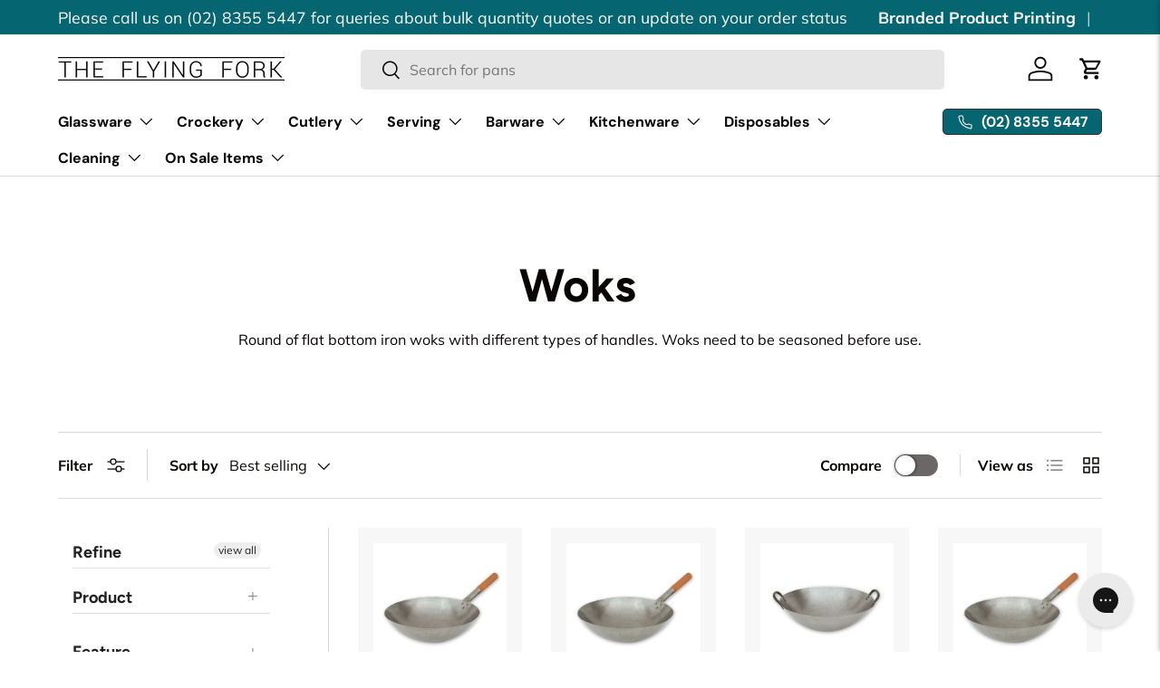

--- FILE ---
content_type: text/css
request_url: https://theflyingfork.com.au/cdn/shop/t/18/assets/swatches.css?v=99991009519576602381767928840
body_size: -315
content:
[data-swatch]:before{background-color:rgba(var(--text-color) / .08)}[data-swatch=beige]:before{background-image:url(//theflyingfork.com.au/cdn/shop/files/Beige_250x250.png?v=10894822257682232882)}[data-swatch=black]:before{background-image:url(//theflyingfork.com.au/cdn/shop/files/Black_250x250.png?v=4771402468961840641)}[data-swatch=blue]:before{background-image:url(//theflyingfork.com.au/cdn/shop/files/Blue_250x250.png?v=4008217690059834223)}[data-swatch=brown]:before{background-image:url(//theflyingfork.com.au/cdn/shop/files/Brown_250x250.png?v=11451392984285206143)}[data-swatch=clear]:before{background-image:url(//theflyingfork.com.au/cdn/shop/files/Clear_250x250.png?v=6142684601043309947)}[data-swatch=green]:before{background-image:url(//theflyingfork.com.au/cdn/shop/files/Green_250x250.png?v=8136907810007578863)}[data-swatch=grey]:before{background-image:url(//theflyingfork.com.au/cdn/shop/files/Grey_250x250.png?v=826778455547928065)}[data-swatch=multi]:before{background-image:url(//theflyingfork.com.au/cdn/shop/files/Multi_250x250.png?v=2134418621585313184)}[data-swatch=natural]:before{background-image:url(//theflyingfork.com.au/cdn/shop/files/Natural_250x250.png?v=13735960721228686287)}[data-swatch=orange]:before{background-image:url(//theflyingfork.com.au/cdn/shop/files/Orange_250x250.png?v=11644542832788365265)}[data-swatch=pink]:before{background-image:url(//theflyingfork.com.au/cdn/shop/files/Pink_250x250.png?v=8593169640673893921)}[data-swatch=purple]:before{background-image:url(//theflyingfork.com.au/cdn/shop/files/Purple_250x250.png?v=12562213037795387597)}[data-swatch=silver]:before{background-image:url(//theflyingfork.com.au/cdn/shop/files/Silver_250x250.png?v=5938197413316576874)}[data-swatch=white]:before{background-image:url(//theflyingfork.com.au/cdn/shop/files/White_250x250.png?v=13965780567804023404)}[data-swatch=yellow]:before{background-image:url(//theflyingfork.com.au/cdn/shop/files/Yellow_250x250.png?v=11144810341006467593)}[data-swatch=rosso]:before{background-image:url(//theflyingfork.com.au/cdn/shop/files/Rosso_250x250.png?7126)}[data-swatch=apricot]:before{background-image:url(//theflyingfork.com.au/cdn/shop/files/Apricot_250x250.png?7126)}
/*# sourceMappingURL=/cdn/shop/t/18/assets/swatches.css.map?v=99991009519576602381767928840 */


--- FILE ---
content_type: text/javascript
request_url: https://cdn.shopify.com/extensions/019b7315-273a-71f2-af67-0d43dab6018a/iwish-633/assets/4.chunk.js
body_size: 32070
content:
/*! For license information please see 4.chunk.js.LICENSE.txt */
(this["webpackJsonpwishlist-drawer"]=this["webpackJsonpwishlist-drawer"]||[]).push([[4],{12:function(e,t){var n;n=function(){return this}();try{n=n||new Function("return this")()}catch(r){"object"===typeof window&&(n=window)}e.exports=n},13:function(e,t,n){var r;!function(t,n){"use strict";"object"===typeof e.exports?e.exports=t.document?n(t,!0):function(e){if(!e.document)throw new Error("jQuery requires a window with a document");return n(e)}:n(t)}("undefined"!==typeof window?window:this,(function(n,o){"use strict";var i=[],s=Object.getPrototypeOf,a=i.slice,u=i.flat?function(e){return i.flat.call(e)}:function(e){return i.concat.apply([],e)},l=i.push,c=i.indexOf,f={},p=f.toString,d=f.hasOwnProperty,h=d.toString,y=h.call(Object),g={},v=function(e){return"function"===typeof e&&"number"!==typeof e.nodeType&&"function"!==typeof e.item},m=function(e){return null!=e&&e===e.window},b=n.document,x={type:!0,src:!0,nonce:!0,noModule:!0};function w(e,t,n){var r,o,i=(n=n||b).createElement("script");if(i.text=e,t)for(r in x)(o=t[r]||t.getAttribute&&t.getAttribute(r))&&i.setAttribute(r,o);n.head.appendChild(i).parentNode.removeChild(i)}function T(e){return null==e?e+"":"object"===typeof e||"function"===typeof e?f[p.call(e)]||"object":typeof e}var E="3.7.1",C=/HTML$/i,A=function(e,t){return new A.fn.init(e,t)};function S(e){var t=!!e&&"length"in e&&e.length,n=T(e);return!v(e)&&!m(e)&&("array"===n||0===t||"number"===typeof t&&t>0&&t-1 in e)}function k(e,t){return e.nodeName&&e.nodeName.toLowerCase()===t.toLowerCase()}A.fn=A.prototype={jquery:E,constructor:A,length:0,toArray:function(){return a.call(this)},get:function(e){return null==e?a.call(this):e<0?this[e+this.length]:this[e]},pushStack:function(e){var t=A.merge(this.constructor(),e);return t.prevObject=this,t},each:function(e){return A.each(this,e)},map:function(e){return this.pushStack(A.map(this,(function(t,n){return e.call(t,n,t)})))},slice:function(){return this.pushStack(a.apply(this,arguments))},first:function(){return this.eq(0)},last:function(){return this.eq(-1)},even:function(){return this.pushStack(A.grep(this,(function(e,t){return(t+1)%2})))},odd:function(){return this.pushStack(A.grep(this,(function(e,t){return t%2})))},eq:function(e){var t=this.length,n=+e+(e<0?t:0);return this.pushStack(n>=0&&n<t?[this[n]]:[])},end:function(){return this.prevObject||this.constructor()},push:l,sort:i.sort,splice:i.splice},A.extend=A.fn.extend=function(){var e,t,n,r,o,i,s=arguments[0]||{},a=1,u=arguments.length,l=!1;for("boolean"===typeof s&&(l=s,s=arguments[a]||{},a++),"object"===typeof s||v(s)||(s={}),a===u&&(s=this,a--);a<u;a++)if(null!=(e=arguments[a]))for(t in e)r=e[t],"__proto__"!==t&&s!==r&&(l&&r&&(A.isPlainObject(r)||(o=Array.isArray(r)))?(n=s[t],i=o&&!Array.isArray(n)?[]:o||A.isPlainObject(n)?n:{},o=!1,s[t]=A.extend(l,i,r)):void 0!==r&&(s[t]=r));return s},A.extend({expando:"jQuery"+(E+Math.random()).replace(/\D/g,""),isReady:!0,error:function(e){throw new Error(e)},noop:function(){},isPlainObject:function(e){var t,n;return!(!e||"[object Object]"!==p.call(e))&&(!(t=s(e))||"function"===typeof(n=d.call(t,"constructor")&&t.constructor)&&h.call(n)===y)},isEmptyObject:function(e){var t;for(t in e)return!1;return!0},globalEval:function(e,t,n){w(e,{nonce:t&&t.nonce},n)},each:function(e,t){var n,r=0;if(S(e))for(n=e.length;r<n&&!1!==t.call(e[r],r,e[r]);r++);else for(r in e)if(!1===t.call(e[r],r,e[r]))break;return e},text:function(e){var t,n="",r=0,o=e.nodeType;if(!o)for(;t=e[r++];)n+=A.text(t);return 1===o||11===o?e.textContent:9===o?e.documentElement.textContent:3===o||4===o?e.nodeValue:n},makeArray:function(e,t){var n=t||[];return null!=e&&(S(Object(e))?A.merge(n,"string"===typeof e?[e]:e):l.call(n,e)),n},inArray:function(e,t,n){return null==t?-1:c.call(t,e,n)},isXMLDoc:function(e){var t=e&&e.namespaceURI,n=e&&(e.ownerDocument||e).documentElement;return!C.test(t||n&&n.nodeName||"HTML")},merge:function(e,t){for(var n=+t.length,r=0,o=e.length;r<n;r++)e[o++]=t[r];return e.length=o,e},grep:function(e,t,n){for(var r=[],o=0,i=e.length,s=!n;o<i;o++)!t(e[o],o)!==s&&r.push(e[o]);return r},map:function(e,t,n){var r,o,i=0,s=[];if(S(e))for(r=e.length;i<r;i++)null!=(o=t(e[i],i,n))&&s.push(o);else for(i in e)null!=(o=t(e[i],i,n))&&s.push(o);return u(s)},guid:1,support:g}),"function"===typeof Symbol&&(A.fn[Symbol.iterator]=i[Symbol.iterator]),A.each("Boolean Number String Function Array Date RegExp Object Error Symbol".split(" "),(function(e,t){f["[object "+t+"]"]=t.toLowerCase()}));var j=i.pop,D=i.sort,N=i.splice,O="[\\x20\\t\\r\\n\\f]",L=new RegExp("^"+O+"+|((?:^|[^\\\\])(?:\\\\.)*)"+O+"+$","g");A.contains=function(e,t){var n=t&&t.parentNode;return e===n||!(!n||1!==n.nodeType||!(e.contains?e.contains(n):e.compareDocumentPosition&&16&e.compareDocumentPosition(n)))};var q=/([\0-\x1f\x7f]|^-?\d)|^-$|[^\x80-\uFFFF\w-]/g;function H(e,t){return t?"\0"===e?"\ufffd":e.slice(0,-1)+"\\"+e.charCodeAt(e.length-1).toString(16)+" ":"\\"+e}A.escapeSelector=function(e){return(e+"").replace(q,H)};var P=b,R=l;!function(){var e,t,r,o,s,u,l,f,p,h,y=R,v=A.expando,m=0,b=0,x=ee(),w=ee(),T=ee(),E=ee(),C=function(e,t){return e===t&&(s=!0),0},S="checked|selected|async|autofocus|autoplay|controls|defer|disabled|hidden|ismap|loop|multiple|open|readonly|required|scoped",q="(?:\\\\[\\da-fA-F]{1,6}"+O+"?|\\\\[^\\r\\n\\f]|[\\w-]|[^\0-\\x7f])+",H="\\["+O+"*("+q+")(?:"+O+"*([*^$|!~]?=)"+O+"*(?:'((?:\\\\.|[^\\\\'])*)'|\"((?:\\\\.|[^\\\\\"])*)\"|("+q+"))|)"+O+"*\\]",B=":("+q+")(?:\\((('((?:\\\\.|[^\\\\'])*)'|\"((?:\\\\.|[^\\\\\"])*)\")|((?:\\\\.|[^\\\\()[\\]]|"+H+")*)|.*)\\)|)",_=new RegExp(O+"+","g"),M=new RegExp("^"+O+"*,"+O+"*"),I=new RegExp("^"+O+"*([>+~]|"+O+")"+O+"*"),F=new RegExp(O+"|>"),W=new RegExp(B),$=new RegExp("^"+q+"$"),U={ID:new RegExp("^#("+q+")"),CLASS:new RegExp("^\\.("+q+")"),TAG:new RegExp("^("+q+"|[*])"),ATTR:new RegExp("^"+H),PSEUDO:new RegExp("^"+B),CHILD:new RegExp("^:(only|first|last|nth|nth-last)-(child|of-type)(?:\\("+O+"*(even|odd|(([+-]|)(\\d*)n|)"+O+"*(?:([+-]|)"+O+"*(\\d+)|))"+O+"*\\)|)","i"),bool:new RegExp("^(?:"+S+")$","i"),needsContext:new RegExp("^"+O+"*[>+~]|:(even|odd|eq|gt|lt|nth|first|last)(?:\\("+O+"*((?:-\\d)?\\d*)"+O+"*\\)|)(?=[^-]|$)","i")},z=/^(?:input|select|textarea|button)$/i,X=/^h\d$/i,V=/^(?:#([\w-]+)|(\w+)|\.([\w-]+))$/,G=/[+~]/,Y=new RegExp("\\\\[\\da-fA-F]{1,6}"+O+"?|\\\\([^\\r\\n\\f])","g"),J=function(e,t){var n="0x"+e.slice(1)-65536;return t||(n<0?String.fromCharCode(n+65536):String.fromCharCode(n>>10|55296,1023&n|56320))},Q=function(){ue()},K=pe((function(e){return!0===e.disabled&&k(e,"fieldset")}),{dir:"parentNode",next:"legend"});try{y.apply(i=a.call(P.childNodes),P.childNodes),i[P.childNodes.length].nodeType}catch(be){y={apply:function(e,t){R.apply(e,a.call(t))},call:function(e){R.apply(e,a.call(arguments,1))}}}function Z(e,t,n,r){var o,i,s,a,l,c,d,h=t&&t.ownerDocument,m=t?t.nodeType:9;if(n=n||[],"string"!==typeof e||!e||1!==m&&9!==m&&11!==m)return n;if(!r&&(ue(t),t=t||u,f)){if(11!==m&&(l=V.exec(e)))if(o=l[1]){if(9===m){if(!(s=t.getElementById(o)))return n;if(s.id===o)return y.call(n,s),n}else if(h&&(s=h.getElementById(o))&&Z.contains(t,s)&&s.id===o)return y.call(n,s),n}else{if(l[2])return y.apply(n,t.getElementsByTagName(e)),n;if((o=l[3])&&t.getElementsByClassName)return y.apply(n,t.getElementsByClassName(o)),n}if(!E[e+" "]&&(!p||!p.test(e))){if(d=e,h=t,1===m&&(F.test(e)||I.test(e))){for((h=G.test(e)&&ae(t.parentNode)||t)==t&&g.scope||((a=t.getAttribute("id"))?a=A.escapeSelector(a):t.setAttribute("id",a=v)),i=(c=ce(e)).length;i--;)c[i]=(a?"#"+a:":scope")+" "+fe(c[i]);d=c.join(",")}try{return y.apply(n,h.querySelectorAll(d)),n}catch(b){E(e,!0)}finally{a===v&&t.removeAttribute("id")}}}return me(e.replace(L,"$1"),t,n,r)}function ee(){var e=[];return function n(r,o){return e.push(r+" ")>t.cacheLength&&delete n[e.shift()],n[r+" "]=o}}function te(e){return e[v]=!0,e}function ne(e){var t=u.createElement("fieldset");try{return!!e(t)}catch(be){return!1}finally{t.parentNode&&t.parentNode.removeChild(t),t=null}}function re(e){return function(t){return k(t,"input")&&t.type===e}}function oe(e){return function(t){return(k(t,"input")||k(t,"button"))&&t.type===e}}function ie(e){return function(t){return"form"in t?t.parentNode&&!1===t.disabled?"label"in t?"label"in t.parentNode?t.parentNode.disabled===e:t.disabled===e:t.isDisabled===e||t.isDisabled!==!e&&K(t)===e:t.disabled===e:"label"in t&&t.disabled===e}}function se(e){return te((function(t){return t=+t,te((function(n,r){for(var o,i=e([],n.length,t),s=i.length;s--;)n[o=i[s]]&&(n[o]=!(r[o]=n[o]))}))}))}function ae(e){return e&&"undefined"!==typeof e.getElementsByTagName&&e}function ue(e){var n,r=e?e.ownerDocument||e:P;return r!=u&&9===r.nodeType&&r.documentElement?(l=(u=r).documentElement,f=!A.isXMLDoc(u),h=l.matches||l.webkitMatchesSelector||l.msMatchesSelector,l.msMatchesSelector&&P!=u&&(n=u.defaultView)&&n.top!==n&&n.addEventListener("unload",Q),g.getById=ne((function(e){return l.appendChild(e).id=A.expando,!u.getElementsByName||!u.getElementsByName(A.expando).length})),g.disconnectedMatch=ne((function(e){return h.call(e,"*")})),g.scope=ne((function(){return u.querySelectorAll(":scope")})),g.cssHas=ne((function(){try{return u.querySelector(":has(*,:jqfake)"),!1}catch(be){return!0}})),g.getById?(t.filter.ID=function(e){var t=e.replace(Y,J);return function(e){return e.getAttribute("id")===t}},t.find.ID=function(e,t){if("undefined"!==typeof t.getElementById&&f){var n=t.getElementById(e);return n?[n]:[]}}):(t.filter.ID=function(e){var t=e.replace(Y,J);return function(e){var n="undefined"!==typeof e.getAttributeNode&&e.getAttributeNode("id");return n&&n.value===t}},t.find.ID=function(e,t){if("undefined"!==typeof t.getElementById&&f){var n,r,o,i=t.getElementById(e);if(i){if((n=i.getAttributeNode("id"))&&n.value===e)return[i];for(o=t.getElementsByName(e),r=0;i=o[r++];)if((n=i.getAttributeNode("id"))&&n.value===e)return[i]}return[]}}),t.find.TAG=function(e,t){return"undefined"!==typeof t.getElementsByTagName?t.getElementsByTagName(e):t.querySelectorAll(e)},t.find.CLASS=function(e,t){if("undefined"!==typeof t.getElementsByClassName&&f)return t.getElementsByClassName(e)},p=[],ne((function(e){var t;l.appendChild(e).innerHTML="<a id='"+v+"' href='' disabled='disabled'></a><select id='"+v+"-\r\\' disabled='disabled'><option selected=''></option></select>",e.querySelectorAll("[selected]").length||p.push("\\["+O+"*(?:value|"+S+")"),e.querySelectorAll("[id~="+v+"-]").length||p.push("~="),e.querySelectorAll("a#"+v+"+*").length||p.push(".#.+[+~]"),e.querySelectorAll(":checked").length||p.push(":checked"),(t=u.createElement("input")).setAttribute("type","hidden"),e.appendChild(t).setAttribute("name","D"),l.appendChild(e).disabled=!0,2!==e.querySelectorAll(":disabled").length&&p.push(":enabled",":disabled"),(t=u.createElement("input")).setAttribute("name",""),e.appendChild(t),e.querySelectorAll("[name='']").length||p.push("\\["+O+"*name"+O+"*="+O+"*(?:''|\"\")")})),g.cssHas||p.push(":has"),p=p.length&&new RegExp(p.join("|")),C=function(e,t){if(e===t)return s=!0,0;var n=!e.compareDocumentPosition-!t.compareDocumentPosition;return n||(1&(n=(e.ownerDocument||e)==(t.ownerDocument||t)?e.compareDocumentPosition(t):1)||!g.sortDetached&&t.compareDocumentPosition(e)===n?e===u||e.ownerDocument==P&&Z.contains(P,e)?-1:t===u||t.ownerDocument==P&&Z.contains(P,t)?1:o?c.call(o,e)-c.call(o,t):0:4&n?-1:1)},u):u}for(e in Z.matches=function(e,t){return Z(e,null,null,t)},Z.matchesSelector=function(e,t){if(ue(e),f&&!E[t+" "]&&(!p||!p.test(t)))try{var n=h.call(e,t);if(n||g.disconnectedMatch||e.document&&11!==e.document.nodeType)return n}catch(be){E(t,!0)}return Z(t,u,null,[e]).length>0},Z.contains=function(e,t){return(e.ownerDocument||e)!=u&&ue(e),A.contains(e,t)},Z.attr=function(e,n){(e.ownerDocument||e)!=u&&ue(e);var r=t.attrHandle[n.toLowerCase()],o=r&&d.call(t.attrHandle,n.toLowerCase())?r(e,n,!f):void 0;return void 0!==o?o:e.getAttribute(n)},Z.error=function(e){throw new Error("Syntax error, unrecognized expression: "+e)},A.uniqueSort=function(e){var t,n=[],r=0,i=0;if(s=!g.sortStable,o=!g.sortStable&&a.call(e,0),D.call(e,C),s){for(;t=e[i++];)t===e[i]&&(r=n.push(i));for(;r--;)N.call(e,n[r],1)}return o=null,e},A.fn.uniqueSort=function(){return this.pushStack(A.uniqueSort(a.apply(this)))},t=A.expr={cacheLength:50,createPseudo:te,match:U,attrHandle:{},find:{},relative:{">":{dir:"parentNode",first:!0}," ":{dir:"parentNode"},"+":{dir:"previousSibling",first:!0},"~":{dir:"previousSibling"}},preFilter:{ATTR:function(e){return e[1]=e[1].replace(Y,J),e[3]=(e[3]||e[4]||e[5]||"").replace(Y,J),"~="===e[2]&&(e[3]=" "+e[3]+" "),e.slice(0,4)},CHILD:function(e){return e[1]=e[1].toLowerCase(),"nth"===e[1].slice(0,3)?(e[3]||Z.error(e[0]),e[4]=+(e[4]?e[5]+(e[6]||1):2*("even"===e[3]||"odd"===e[3])),e[5]=+(e[7]+e[8]||"odd"===e[3])):e[3]&&Z.error(e[0]),e},PSEUDO:function(e){var t,n=!e[6]&&e[2];return U.CHILD.test(e[0])?null:(e[3]?e[2]=e[4]||e[5]||"":n&&W.test(n)&&(t=ce(n,!0))&&(t=n.indexOf(")",n.length-t)-n.length)&&(e[0]=e[0].slice(0,t),e[2]=n.slice(0,t)),e.slice(0,3))}},filter:{TAG:function(e){var t=e.replace(Y,J).toLowerCase();return"*"===e?function(){return!0}:function(e){return k(e,t)}},CLASS:function(e){var t=x[e+" "];return t||(t=new RegExp("(^|"+O+")"+e+"("+O+"|$)"))&&x(e,(function(e){return t.test("string"===typeof e.className&&e.className||"undefined"!==typeof e.getAttribute&&e.getAttribute("class")||"")}))},ATTR:function(e,t,n){return function(r){var o=Z.attr(r,e);return null==o?"!="===t:!t||(o+="","="===t?o===n:"!="===t?o!==n:"^="===t?n&&0===o.indexOf(n):"*="===t?n&&o.indexOf(n)>-1:"$="===t?n&&o.slice(-n.length)===n:"~="===t?(" "+o.replace(_," ")+" ").indexOf(n)>-1:"|="===t&&(o===n||o.slice(0,n.length+1)===n+"-"))}},CHILD:function(e,t,n,r,o){var i="nth"!==e.slice(0,3),s="last"!==e.slice(-4),a="of-type"===t;return 1===r&&0===o?function(e){return!!e.parentNode}:function(t,n,u){var l,c,f,p,d,h=i!==s?"nextSibling":"previousSibling",y=t.parentNode,g=a&&t.nodeName.toLowerCase(),b=!u&&!a,x=!1;if(y){if(i){for(;h;){for(f=t;f=f[h];)if(a?k(f,g):1===f.nodeType)return!1;d=h="only"===e&&!d&&"nextSibling"}return!0}if(d=[s?y.firstChild:y.lastChild],s&&b){for(x=(p=(l=(c=y[v]||(y[v]={}))[e]||[])[0]===m&&l[1])&&l[2],f=p&&y.childNodes[p];f=++p&&f&&f[h]||(x=p=0)||d.pop();)if(1===f.nodeType&&++x&&f===t){c[e]=[m,p,x];break}}else if(b&&(x=p=(l=(c=t[v]||(t[v]={}))[e]||[])[0]===m&&l[1]),!1===x)for(;(f=++p&&f&&f[h]||(x=p=0)||d.pop())&&(!(a?k(f,g):1===f.nodeType)||!++x||(b&&((c=f[v]||(f[v]={}))[e]=[m,x]),f!==t)););return(x-=o)===r||x%r===0&&x/r>=0}}},PSEUDO:function(e,n){var r,o=t.pseudos[e]||t.setFilters[e.toLowerCase()]||Z.error("unsupported pseudo: "+e);return o[v]?o(n):o.length>1?(r=[e,e,"",n],t.setFilters.hasOwnProperty(e.toLowerCase())?te((function(e,t){for(var r,i=o(e,n),s=i.length;s--;)e[r=c.call(e,i[s])]=!(t[r]=i[s])})):function(e){return o(e,0,r)}):o}},pseudos:{not:te((function(e){var t=[],n=[],r=ve(e.replace(L,"$1"));return r[v]?te((function(e,t,n,o){for(var i,s=r(e,null,o,[]),a=e.length;a--;)(i=s[a])&&(e[a]=!(t[a]=i))})):function(e,o,i){return t[0]=e,r(t,null,i,n),t[0]=null,!n.pop()}})),has:te((function(e){return function(t){return Z(e,t).length>0}})),contains:te((function(e){return e=e.replace(Y,J),function(t){return(t.textContent||A.text(t)).indexOf(e)>-1}})),lang:te((function(e){return $.test(e||"")||Z.error("unsupported lang: "+e),e=e.replace(Y,J).toLowerCase(),function(t){var n;do{if(n=f?t.lang:t.getAttribute("xml:lang")||t.getAttribute("lang"))return(n=n.toLowerCase())===e||0===n.indexOf(e+"-")}while((t=t.parentNode)&&1===t.nodeType);return!1}})),target:function(e){var t=n.location&&n.location.hash;return t&&t.slice(1)===e.id},root:function(e){return e===l},focus:function(e){return e===function(){try{return u.activeElement}catch(e){}}()&&u.hasFocus()&&!!(e.type||e.href||~e.tabIndex)},enabled:ie(!1),disabled:ie(!0),checked:function(e){return k(e,"input")&&!!e.checked||k(e,"option")&&!!e.selected},selected:function(e){return e.parentNode&&e.parentNode.selectedIndex,!0===e.selected},empty:function(e){for(e=e.firstChild;e;e=e.nextSibling)if(e.nodeType<6)return!1;return!0},parent:function(e){return!t.pseudos.empty(e)},header:function(e){return X.test(e.nodeName)},input:function(e){return z.test(e.nodeName)},button:function(e){return k(e,"input")&&"button"===e.type||k(e,"button")},text:function(e){var t;return k(e,"input")&&"text"===e.type&&(null==(t=e.getAttribute("type"))||"text"===t.toLowerCase())},first:se((function(){return[0]})),last:se((function(e,t){return[t-1]})),eq:se((function(e,t,n){return[n<0?n+t:n]})),even:se((function(e,t){for(var n=0;n<t;n+=2)e.push(n);return e})),odd:se((function(e,t){for(var n=1;n<t;n+=2)e.push(n);return e})),lt:se((function(e,t,n){var r;for(r=n<0?n+t:n>t?t:n;--r>=0;)e.push(r);return e})),gt:se((function(e,t,n){for(var r=n<0?n+t:n;++r<t;)e.push(r);return e}))}},t.pseudos.nth=t.pseudos.eq,{radio:!0,checkbox:!0,file:!0,password:!0,image:!0})t.pseudos[e]=re(e);for(e in{submit:!0,reset:!0})t.pseudos[e]=oe(e);function le(){}function ce(e,n){var r,o,i,s,a,u,l,c=w[e+" "];if(c)return n?0:c.slice(0);for(a=e,u=[],l=t.preFilter;a;){for(s in r&&!(o=M.exec(a))||(o&&(a=a.slice(o[0].length)||a),u.push(i=[])),r=!1,(o=I.exec(a))&&(r=o.shift(),i.push({value:r,type:o[0].replace(L," ")}),a=a.slice(r.length)),t.filter)!(o=U[s].exec(a))||l[s]&&!(o=l[s](o))||(r=o.shift(),i.push({value:r,type:s,matches:o}),a=a.slice(r.length));if(!r)break}return n?a.length:a?Z.error(e):w(e,u).slice(0)}function fe(e){for(var t=0,n=e.length,r="";t<n;t++)r+=e[t].value;return r}function pe(e,t,n){var r=t.dir,o=t.next,i=o||r,s=n&&"parentNode"===i,a=b++;return t.first?function(t,n,o){for(;t=t[r];)if(1===t.nodeType||s)return e(t,n,o);return!1}:function(t,n,u){var l,c,f=[m,a];if(u){for(;t=t[r];)if((1===t.nodeType||s)&&e(t,n,u))return!0}else for(;t=t[r];)if(1===t.nodeType||s)if(c=t[v]||(t[v]={}),o&&k(t,o))t=t[r]||t;else{if((l=c[i])&&l[0]===m&&l[1]===a)return f[2]=l[2];if(c[i]=f,f[2]=e(t,n,u))return!0}return!1}}function de(e){return e.length>1?function(t,n,r){for(var o=e.length;o--;)if(!e[o](t,n,r))return!1;return!0}:e[0]}function he(e,t,n,r,o){for(var i,s=[],a=0,u=e.length,l=null!=t;a<u;a++)(i=e[a])&&(n&&!n(i,r,o)||(s.push(i),l&&t.push(a)));return s}function ye(e,t,n,r,o,i){return r&&!r[v]&&(r=ye(r)),o&&!o[v]&&(o=ye(o,i)),te((function(i,s,a,u){var l,f,p,d,h=[],g=[],v=s.length,m=i||function(e,t,n){for(var r=0,o=t.length;r<o;r++)Z(e,t[r],n);return n}(t||"*",a.nodeType?[a]:a,[]),b=!e||!i&&t?m:he(m,h,e,a,u);if(n?n(b,d=o||(i?e:v||r)?[]:s,a,u):d=b,r)for(l=he(d,g),r(l,[],a,u),f=l.length;f--;)(p=l[f])&&(d[g[f]]=!(b[g[f]]=p));if(i){if(o||e){if(o){for(l=[],f=d.length;f--;)(p=d[f])&&l.push(b[f]=p);o(null,d=[],l,u)}for(f=d.length;f--;)(p=d[f])&&(l=o?c.call(i,p):h[f])>-1&&(i[l]=!(s[l]=p))}}else d=he(d===s?d.splice(v,d.length):d),o?o(null,s,d,u):y.apply(s,d)}))}function ge(e){for(var n,o,i,s=e.length,a=t.relative[e[0].type],u=a||t.relative[" "],l=a?1:0,f=pe((function(e){return e===n}),u,!0),p=pe((function(e){return c.call(n,e)>-1}),u,!0),d=[function(e,t,o){var i=!a&&(o||t!=r)||((n=t).nodeType?f(e,t,o):p(e,t,o));return n=null,i}];l<s;l++)if(o=t.relative[e[l].type])d=[pe(de(d),o)];else{if((o=t.filter[e[l].type].apply(null,e[l].matches))[v]){for(i=++l;i<s&&!t.relative[e[i].type];i++);return ye(l>1&&de(d),l>1&&fe(e.slice(0,l-1).concat({value:" "===e[l-2].type?"*":""})).replace(L,"$1"),o,l<i&&ge(e.slice(l,i)),i<s&&ge(e=e.slice(i)),i<s&&fe(e))}d.push(o)}return de(d)}function ve(e,n){var o,i=[],s=[],a=T[e+" "];if(!a){for(n||(n=ce(e)),o=n.length;o--;)(a=ge(n[o]))[v]?i.push(a):s.push(a);a=T(e,function(e,n){var o=n.length>0,i=e.length>0,s=function(s,a,l,c,p){var d,h,g,v=0,b="0",x=s&&[],w=[],T=r,E=s||i&&t.find.TAG("*",p),C=m+=null==T?1:Math.random()||.1,S=E.length;for(p&&(r=a==u||a||p);b!==S&&null!=(d=E[b]);b++){if(i&&d){for(h=0,a||d.ownerDocument==u||(ue(d),l=!f);g=e[h++];)if(g(d,a||u,l)){y.call(c,d);break}p&&(m=C)}o&&((d=!g&&d)&&v--,s&&x.push(d))}if(v+=b,o&&b!==v){for(h=0;g=n[h++];)g(x,w,a,l);if(s){if(v>0)for(;b--;)x[b]||w[b]||(w[b]=j.call(c));w=he(w)}y.apply(c,w),p&&!s&&w.length>0&&v+n.length>1&&A.uniqueSort(c)}return p&&(m=C,r=T),x};return o?te(s):s}(s,i)),a.selector=e}return a}function me(e,n,r,o){var i,s,a,u,l,c="function"===typeof e&&e,p=!o&&ce(e=c.selector||e);if(r=r||[],1===p.length){if((s=p[0]=p[0].slice(0)).length>2&&"ID"===(a=s[0]).type&&9===n.nodeType&&f&&t.relative[s[1].type]){if(!(n=(t.find.ID(a.matches[0].replace(Y,J),n)||[])[0]))return r;c&&(n=n.parentNode),e=e.slice(s.shift().value.length)}for(i=U.needsContext.test(e)?0:s.length;i--&&(a=s[i],!t.relative[u=a.type]);)if((l=t.find[u])&&(o=l(a.matches[0].replace(Y,J),G.test(s[0].type)&&ae(n.parentNode)||n))){if(s.splice(i,1),!(e=o.length&&fe(s)))return y.apply(r,o),r;break}}return(c||ve(e,p))(o,n,!f,r,!n||G.test(e)&&ae(n.parentNode)||n),r}le.prototype=t.filters=t.pseudos,t.setFilters=new le,g.sortStable=v.split("").sort(C).join("")===v,ue(),g.sortDetached=ne((function(e){return 1&e.compareDocumentPosition(u.createElement("fieldset"))})),A.find=Z,A.expr[":"]=A.expr.pseudos,A.unique=A.uniqueSort,Z.compile=ve,Z.select=me,Z.setDocument=ue,Z.tokenize=ce,Z.escape=A.escapeSelector,Z.getText=A.text,Z.isXML=A.isXMLDoc,Z.selectors=A.expr,Z.support=A.support,Z.uniqueSort=A.uniqueSort}();var B=function(e,t,n){for(var r=[],o=void 0!==n;(e=e[t])&&9!==e.nodeType;)if(1===e.nodeType){if(o&&A(e).is(n))break;r.push(e)}return r},_=function(e,t){for(var n=[];e;e=e.nextSibling)1===e.nodeType&&e!==t&&n.push(e);return n},M=A.expr.match.needsContext,I=/^<([a-z][^\/\0>:\x20\t\r\n\f]*)[\x20\t\r\n\f]*\/?>(?:<\/\1>|)$/i;function F(e,t,n){return v(t)?A.grep(e,(function(e,r){return!!t.call(e,r,e)!==n})):t.nodeType?A.grep(e,(function(e){return e===t!==n})):"string"!==typeof t?A.grep(e,(function(e){return c.call(t,e)>-1!==n})):A.filter(t,e,n)}A.filter=function(e,t,n){var r=t[0];return n&&(e=":not("+e+")"),1===t.length&&1===r.nodeType?A.find.matchesSelector(r,e)?[r]:[]:A.find.matches(e,A.grep(t,(function(e){return 1===e.nodeType})))},A.fn.extend({find:function(e){var t,n,r=this.length,o=this;if("string"!==typeof e)return this.pushStack(A(e).filter((function(){for(t=0;t<r;t++)if(A.contains(o[t],this))return!0})));for(n=this.pushStack([]),t=0;t<r;t++)A.find(e,o[t],n);return r>1?A.uniqueSort(n):n},filter:function(e){return this.pushStack(F(this,e||[],!1))},not:function(e){return this.pushStack(F(this,e||[],!0))},is:function(e){return!!F(this,"string"===typeof e&&M.test(e)?A(e):e||[],!1).length}});var W,$=/^(?:\s*(<[\w\W]+>)[^>]*|#([\w-]+))$/;(A.fn.init=function(e,t,n){var r,o;if(!e)return this;if(n=n||W,"string"===typeof e){if(!(r="<"===e[0]&&">"===e[e.length-1]&&e.length>=3?[null,e,null]:$.exec(e))||!r[1]&&t)return!t||t.jquery?(t||n).find(e):this.constructor(t).find(e);if(r[1]){if(t=t instanceof A?t[0]:t,A.merge(this,A.parseHTML(r[1],t&&t.nodeType?t.ownerDocument||t:b,!0)),I.test(r[1])&&A.isPlainObject(t))for(r in t)v(this[r])?this[r](t[r]):this.attr(r,t[r]);return this}return(o=b.getElementById(r[2]))&&(this[0]=o,this.length=1),this}return e.nodeType?(this[0]=e,this.length=1,this):v(e)?void 0!==n.ready?n.ready(e):e(A):A.makeArray(e,this)}).prototype=A.fn,W=A(b);var U=/^(?:parents|prev(?:Until|All))/,z={children:!0,contents:!0,next:!0,prev:!0};function X(e,t){for(;(e=e[t])&&1!==e.nodeType;);return e}A.fn.extend({has:function(e){var t=A(e,this),n=t.length;return this.filter((function(){for(var e=0;e<n;e++)if(A.contains(this,t[e]))return!0}))},closest:function(e,t){var n,r=0,o=this.length,i=[],s="string"!==typeof e&&A(e);if(!M.test(e))for(;r<o;r++)for(n=this[r];n&&n!==t;n=n.parentNode)if(n.nodeType<11&&(s?s.index(n)>-1:1===n.nodeType&&A.find.matchesSelector(n,e))){i.push(n);break}return this.pushStack(i.length>1?A.uniqueSort(i):i)},index:function(e){return e?"string"===typeof e?c.call(A(e),this[0]):c.call(this,e.jquery?e[0]:e):this[0]&&this[0].parentNode?this.first().prevAll().length:-1},add:function(e,t){return this.pushStack(A.uniqueSort(A.merge(this.get(),A(e,t))))},addBack:function(e){return this.add(null==e?this.prevObject:this.prevObject.filter(e))}}),A.each({parent:function(e){var t=e.parentNode;return t&&11!==t.nodeType?t:null},parents:function(e){return B(e,"parentNode")},parentsUntil:function(e,t,n){return B(e,"parentNode",n)},next:function(e){return X(e,"nextSibling")},prev:function(e){return X(e,"previousSibling")},nextAll:function(e){return B(e,"nextSibling")},prevAll:function(e){return B(e,"previousSibling")},nextUntil:function(e,t,n){return B(e,"nextSibling",n)},prevUntil:function(e,t,n){return B(e,"previousSibling",n)},siblings:function(e){return _((e.parentNode||{}).firstChild,e)},children:function(e){return _(e.firstChild)},contents:function(e){return null!=e.contentDocument&&s(e.contentDocument)?e.contentDocument:(k(e,"template")&&(e=e.content||e),A.merge([],e.childNodes))}},(function(e,t){A.fn[e]=function(n,r){var o=A.map(this,t,n);return"Until"!==e.slice(-5)&&(r=n),r&&"string"===typeof r&&(o=A.filter(r,o)),this.length>1&&(z[e]||A.uniqueSort(o),U.test(e)&&o.reverse()),this.pushStack(o)}}));var V=/[^\x20\t\r\n\f]+/g;function G(e){return e}function Y(e){throw e}function J(e,t,n,r){var o;try{e&&v(o=e.promise)?o.call(e).done(t).fail(n):e&&v(o=e.then)?o.call(e,t,n):t.apply(void 0,[e].slice(r))}catch(e){n.apply(void 0,[e])}}A.Callbacks=function(e){e="string"===typeof e?function(e){var t={};return A.each(e.match(V)||[],(function(e,n){t[n]=!0})),t}(e):A.extend({},e);var t,n,r,o,i=[],s=[],a=-1,u=function(){for(o=o||e.once,r=t=!0;s.length;a=-1)for(n=s.shift();++a<i.length;)!1===i[a].apply(n[0],n[1])&&e.stopOnFalse&&(a=i.length,n=!1);e.memory||(n=!1),t=!1,o&&(i=n?[]:"")},l={add:function(){return i&&(n&&!t&&(a=i.length-1,s.push(n)),function t(n){A.each(n,(function(n,r){v(r)?e.unique&&l.has(r)||i.push(r):r&&r.length&&"string"!==T(r)&&t(r)}))}(arguments),n&&!t&&u()),this},remove:function(){return A.each(arguments,(function(e,t){for(var n;(n=A.inArray(t,i,n))>-1;)i.splice(n,1),n<=a&&a--})),this},has:function(e){return e?A.inArray(e,i)>-1:i.length>0},empty:function(){return i&&(i=[]),this},disable:function(){return o=s=[],i=n="",this},disabled:function(){return!i},lock:function(){return o=s=[],n||t||(i=n=""),this},locked:function(){return!!o},fireWith:function(e,n){return o||(n=[e,(n=n||[]).slice?n.slice():n],s.push(n),t||u()),this},fire:function(){return l.fireWith(this,arguments),this},fired:function(){return!!r}};return l},A.extend({Deferred:function(e){var t=[["notify","progress",A.Callbacks("memory"),A.Callbacks("memory"),2],["resolve","done",A.Callbacks("once memory"),A.Callbacks("once memory"),0,"resolved"],["reject","fail",A.Callbacks("once memory"),A.Callbacks("once memory"),1,"rejected"]],r="pending",o={state:function(){return r},always:function(){return i.done(arguments).fail(arguments),this},catch:function(e){return o.then(null,e)},pipe:function(){var e=arguments;return A.Deferred((function(n){A.each(t,(function(t,r){var o=v(e[r[4]])&&e[r[4]];i[r[1]]((function(){var e=o&&o.apply(this,arguments);e&&v(e.promise)?e.promise().progress(n.notify).done(n.resolve).fail(n.reject):n[r[0]+"With"](this,o?[e]:arguments)}))})),e=null})).promise()},then:function(e,r,o){var i=0;function s(e,t,r,o){return function(){var a=this,u=arguments,l=function(){var n,l;if(!(e<i)){if((n=r.apply(a,u))===t.promise())throw new TypeError("Thenable self-resolution");l=n&&("object"===typeof n||"function"===typeof n)&&n.then,v(l)?o?l.call(n,s(i,t,G,o),s(i,t,Y,o)):(i++,l.call(n,s(i,t,G,o),s(i,t,Y,o),s(i,t,G,t.notifyWith))):(r!==G&&(a=void 0,u=[n]),(o||t.resolveWith)(a,u))}},c=o?l:function(){try{l()}catch(n){A.Deferred.exceptionHook&&A.Deferred.exceptionHook(n,c.error),e+1>=i&&(r!==Y&&(a=void 0,u=[n]),t.rejectWith(a,u))}};e?c():(A.Deferred.getErrorHook?c.error=A.Deferred.getErrorHook():A.Deferred.getStackHook&&(c.error=A.Deferred.getStackHook()),n.setTimeout(c))}}return A.Deferred((function(n){t[0][3].add(s(0,n,v(o)?o:G,n.notifyWith)),t[1][3].add(s(0,n,v(e)?e:G)),t[2][3].add(s(0,n,v(r)?r:Y))})).promise()},promise:function(e){return null!=e?A.extend(e,o):o}},i={};return A.each(t,(function(e,n){var s=n[2],a=n[5];o[n[1]]=s.add,a&&s.add((function(){r=a}),t[3-e][2].disable,t[3-e][3].disable,t[0][2].lock,t[0][3].lock),s.add(n[3].fire),i[n[0]]=function(){return i[n[0]+"With"](this===i?void 0:this,arguments),this},i[n[0]+"With"]=s.fireWith})),o.promise(i),e&&e.call(i,i),i},when:function(e){var t=arguments.length,n=t,r=Array(n),o=a.call(arguments),i=A.Deferred(),s=function(e){return function(n){r[e]=this,o[e]=arguments.length>1?a.call(arguments):n,--t||i.resolveWith(r,o)}};if(t<=1&&(J(e,i.done(s(n)).resolve,i.reject,!t),"pending"===i.state()||v(o[n]&&o[n].then)))return i.then();for(;n--;)J(o[n],s(n),i.reject);return i.promise()}});var Q=/^(Eval|Internal|Range|Reference|Syntax|Type|URI)Error$/;A.Deferred.exceptionHook=function(e,t){n.console&&n.console.warn&&e&&Q.test(e.name)&&n.console.warn("jQuery.Deferred exception: "+e.message,e.stack,t)},A.readyException=function(e){n.setTimeout((function(){throw e}))};var K=A.Deferred();function Z(){b.removeEventListener("DOMContentLoaded",Z),n.removeEventListener("load",Z),A.ready()}A.fn.ready=function(e){return K.then(e).catch((function(e){A.readyException(e)})),this},A.extend({isReady:!1,readyWait:1,ready:function(e){(!0===e?--A.readyWait:A.isReady)||(A.isReady=!0,!0!==e&&--A.readyWait>0||K.resolveWith(b,[A]))}}),A.ready.then=K.then,"complete"===b.readyState||"loading"!==b.readyState&&!b.documentElement.doScroll?n.setTimeout(A.ready):(b.addEventListener("DOMContentLoaded",Z),n.addEventListener("load",Z));var ee=function(e,t,n,r,o,i,s){var a=0,u=e.length,l=null==n;if("object"===T(n))for(a in o=!0,n)ee(e,t,a,n[a],!0,i,s);else if(void 0!==r&&(o=!0,v(r)||(s=!0),l&&(s?(t.call(e,r),t=null):(l=t,t=function(e,t,n){return l.call(A(e),n)})),t))for(;a<u;a++)t(e[a],n,s?r:r.call(e[a],a,t(e[a],n)));return o?e:l?t.call(e):u?t(e[0],n):i},te=/^-ms-/,ne=/-([a-z])/g;function re(e,t){return t.toUpperCase()}function oe(e){return e.replace(te,"ms-").replace(ne,re)}var ie=function(e){return 1===e.nodeType||9===e.nodeType||!+e.nodeType};function se(){this.expando=A.expando+se.uid++}se.uid=1,se.prototype={cache:function(e){var t=e[this.expando];return t||(t={},ie(e)&&(e.nodeType?e[this.expando]=t:Object.defineProperty(e,this.expando,{value:t,configurable:!0}))),t},set:function(e,t,n){var r,o=this.cache(e);if("string"===typeof t)o[oe(t)]=n;else for(r in t)o[oe(r)]=t[r];return o},get:function(e,t){return void 0===t?this.cache(e):e[this.expando]&&e[this.expando][oe(t)]},access:function(e,t,n){return void 0===t||t&&"string"===typeof t&&void 0===n?this.get(e,t):(this.set(e,t,n),void 0!==n?n:t)},remove:function(e,t){var n,r=e[this.expando];if(void 0!==r){if(void 0!==t){n=(t=Array.isArray(t)?t.map(oe):(t=oe(t))in r?[t]:t.match(V)||[]).length;for(;n--;)delete r[t[n]]}(void 0===t||A.isEmptyObject(r))&&(e.nodeType?e[this.expando]=void 0:delete e[this.expando])}},hasData:function(e){var t=e[this.expando];return void 0!==t&&!A.isEmptyObject(t)}};var ae=new se,ue=new se,le=/^(?:\{[\w\W]*\}|\[[\w\W]*\])$/,ce=/[A-Z]/g;function fe(e,t,n){var r;if(void 0===n&&1===e.nodeType)if(r="data-"+t.replace(ce,"-$&").toLowerCase(),"string"===typeof(n=e.getAttribute(r))){try{n=function(e){return"true"===e||"false"!==e&&("null"===e?null:e===+e+""?+e:le.test(e)?JSON.parse(e):e)}(n)}catch(o){}ue.set(e,t,n)}else n=void 0;return n}A.extend({hasData:function(e){return ue.hasData(e)||ae.hasData(e)},data:function(e,t,n){return ue.access(e,t,n)},removeData:function(e,t){ue.remove(e,t)},_data:function(e,t,n){return ae.access(e,t,n)},_removeData:function(e,t){ae.remove(e,t)}}),A.fn.extend({data:function(e,t){var n,r,o,i=this[0],s=i&&i.attributes;if(void 0===e){if(this.length&&(o=ue.get(i),1===i.nodeType&&!ae.get(i,"hasDataAttrs"))){for(n=s.length;n--;)s[n]&&0===(r=s[n].name).indexOf("data-")&&(r=oe(r.slice(5)),fe(i,r,o[r]));ae.set(i,"hasDataAttrs",!0)}return o}return"object"===typeof e?this.each((function(){ue.set(this,e)})):ee(this,(function(t){var n;if(i&&void 0===t)return void 0!==(n=ue.get(i,e))||void 0!==(n=fe(i,e))?n:void 0;this.each((function(){ue.set(this,e,t)}))}),null,t,arguments.length>1,null,!0)},removeData:function(e){return this.each((function(){ue.remove(this,e)}))}}),A.extend({queue:function(e,t,n){var r;if(e)return t=(t||"fx")+"queue",r=ae.get(e,t),n&&(!r||Array.isArray(n)?r=ae.access(e,t,A.makeArray(n)):r.push(n)),r||[]},dequeue:function(e,t){t=t||"fx";var n=A.queue(e,t),r=n.length,o=n.shift(),i=A._queueHooks(e,t);"inprogress"===o&&(o=n.shift(),r--),o&&("fx"===t&&n.unshift("inprogress"),delete i.stop,o.call(e,(function(){A.dequeue(e,t)}),i)),!r&&i&&i.empty.fire()},_queueHooks:function(e,t){var n=t+"queueHooks";return ae.get(e,n)||ae.access(e,n,{empty:A.Callbacks("once memory").add((function(){ae.remove(e,[t+"queue",n])}))})}}),A.fn.extend({queue:function(e,t){var n=2;return"string"!==typeof e&&(t=e,e="fx",n--),arguments.length<n?A.queue(this[0],e):void 0===t?this:this.each((function(){var n=A.queue(this,e,t);A._queueHooks(this,e),"fx"===e&&"inprogress"!==n[0]&&A.dequeue(this,e)}))},dequeue:function(e){return this.each((function(){A.dequeue(this,e)}))},clearQueue:function(e){return this.queue(e||"fx",[])},promise:function(e,t){var n,r=1,o=A.Deferred(),i=this,s=this.length,a=function(){--r||o.resolveWith(i,[i])};for("string"!==typeof e&&(t=e,e=void 0),e=e||"fx";s--;)(n=ae.get(i[s],e+"queueHooks"))&&n.empty&&(r++,n.empty.add(a));return a(),o.promise(t)}});var pe=/[+-]?(?:\d*\.|)\d+(?:[eE][+-]?\d+|)/.source,de=new RegExp("^(?:([+-])=|)("+pe+")([a-z%]*)$","i"),he=["Top","Right","Bottom","Left"],ye=b.documentElement,ge=function(e){return A.contains(e.ownerDocument,e)},ve={composed:!0};ye.getRootNode&&(ge=function(e){return A.contains(e.ownerDocument,e)||e.getRootNode(ve)===e.ownerDocument});var me=function(e,t){return"none"===(e=t||e).style.display||""===e.style.display&&ge(e)&&"none"===A.css(e,"display")};function be(e,t,n,r){var o,i,s=20,a=r?function(){return r.cur()}:function(){return A.css(e,t,"")},u=a(),l=n&&n[3]||(A.cssNumber[t]?"":"px"),c=e.nodeType&&(A.cssNumber[t]||"px"!==l&&+u)&&de.exec(A.css(e,t));if(c&&c[3]!==l){for(u/=2,l=l||c[3],c=+u||1;s--;)A.style(e,t,c+l),(1-i)*(1-(i=a()/u||.5))<=0&&(s=0),c/=i;c*=2,A.style(e,t,c+l),n=n||[]}return n&&(c=+c||+u||0,o=n[1]?c+(n[1]+1)*n[2]:+n[2],r&&(r.unit=l,r.start=c,r.end=o)),o}var xe={};function we(e){var t,n=e.ownerDocument,r=e.nodeName,o=xe[r];return o||(t=n.body.appendChild(n.createElement(r)),o=A.css(t,"display"),t.parentNode.removeChild(t),"none"===o&&(o="block"),xe[r]=o,o)}function Te(e,t){for(var n,r,o=[],i=0,s=e.length;i<s;i++)(r=e[i]).style&&(n=r.style.display,t?("none"===n&&(o[i]=ae.get(r,"display")||null,o[i]||(r.style.display="")),""===r.style.display&&me(r)&&(o[i]=we(r))):"none"!==n&&(o[i]="none",ae.set(r,"display",n)));for(i=0;i<s;i++)null!=o[i]&&(e[i].style.display=o[i]);return e}A.fn.extend({show:function(){return Te(this,!0)},hide:function(){return Te(this)},toggle:function(e){return"boolean"===typeof e?e?this.show():this.hide():this.each((function(){me(this)?A(this).show():A(this).hide()}))}});var Ee=/^(?:checkbox|radio)$/i,Ce=/<([a-z][^\/\0>\x20\t\r\n\f]*)/i,Ae=/^$|^module$|\/(?:java|ecma)script/i;!function(){var e=b.createDocumentFragment().appendChild(b.createElement("div")),t=b.createElement("input");t.setAttribute("type","radio"),t.setAttribute("checked","checked"),t.setAttribute("name","t"),e.appendChild(t),g.checkClone=e.cloneNode(!0).cloneNode(!0).lastChild.checked,e.innerHTML="<textarea>x</textarea>",g.noCloneChecked=!!e.cloneNode(!0).lastChild.defaultValue,e.innerHTML="<option></option>",g.option=!!e.lastChild}();var Se={thead:[1,"<table>","</table>"],col:[2,"<table><colgroup>","</colgroup></table>"],tr:[2,"<table><tbody>","</tbody></table>"],td:[3,"<table><tbody><tr>","</tr></tbody></table>"],_default:[0,"",""]};function ke(e,t){var n;return n="undefined"!==typeof e.getElementsByTagName?e.getElementsByTagName(t||"*"):"undefined"!==typeof e.querySelectorAll?e.querySelectorAll(t||"*"):[],void 0===t||t&&k(e,t)?A.merge([e],n):n}function je(e,t){for(var n=0,r=e.length;n<r;n++)ae.set(e[n],"globalEval",!t||ae.get(t[n],"globalEval"))}Se.tbody=Se.tfoot=Se.colgroup=Se.caption=Se.thead,Se.th=Se.td,g.option||(Se.optgroup=Se.option=[1,"<select multiple='multiple'>","</select>"]);var De=/<|&#?\w+;/;function Ne(e,t,n,r,o){for(var i,s,a,u,l,c,f=t.createDocumentFragment(),p=[],d=0,h=e.length;d<h;d++)if((i=e[d])||0===i)if("object"===T(i))A.merge(p,i.nodeType?[i]:i);else if(De.test(i)){for(s=s||f.appendChild(t.createElement("div")),a=(Ce.exec(i)||["",""])[1].toLowerCase(),u=Se[a]||Se._default,s.innerHTML=u[1]+A.htmlPrefilter(i)+u[2],c=u[0];c--;)s=s.lastChild;A.merge(p,s.childNodes),(s=f.firstChild).textContent=""}else p.push(t.createTextNode(i));for(f.textContent="",d=0;i=p[d++];)if(r&&A.inArray(i,r)>-1)o&&o.push(i);else if(l=ge(i),s=ke(f.appendChild(i),"script"),l&&je(s),n)for(c=0;i=s[c++];)Ae.test(i.type||"")&&n.push(i);return f}var Oe=/^([^.]*)(?:\.(.+)|)/;function Le(){return!0}function qe(){return!1}function He(e,t,n,r,o,i){var s,a;if("object"===typeof t){for(a in"string"!==typeof n&&(r=r||n,n=void 0),t)He(e,a,n,r,t[a],i);return e}if(null==r&&null==o?(o=n,r=n=void 0):null==o&&("string"===typeof n?(o=r,r=void 0):(o=r,r=n,n=void 0)),!1===o)o=qe;else if(!o)return e;return 1===i&&(s=o,o=function(e){return A().off(e),s.apply(this,arguments)},o.guid=s.guid||(s.guid=A.guid++)),e.each((function(){A.event.add(this,t,o,r,n)}))}function Pe(e,t,n){n?(ae.set(e,t,!1),A.event.add(e,t,{namespace:!1,handler:function(e){var n,r=ae.get(this,t);if(1&e.isTrigger&&this[t]){if(r)(A.event.special[t]||{}).delegateType&&e.stopPropagation();else if(r=a.call(arguments),ae.set(this,t,r),this[t](),n=ae.get(this,t),ae.set(this,t,!1),r!==n)return e.stopImmediatePropagation(),e.preventDefault(),n}else r&&(ae.set(this,t,A.event.trigger(r[0],r.slice(1),this)),e.stopPropagation(),e.isImmediatePropagationStopped=Le)}})):void 0===ae.get(e,t)&&A.event.add(e,t,Le)}A.event={global:{},add:function(e,t,n,r,o){var i,s,a,u,l,c,f,p,d,h,y,g=ae.get(e);if(ie(e))for(n.handler&&(n=(i=n).handler,o=i.selector),o&&A.find.matchesSelector(ye,o),n.guid||(n.guid=A.guid++),(u=g.events)||(u=g.events=Object.create(null)),(s=g.handle)||(s=g.handle=function(t){return"undefined"!==typeof A&&A.event.triggered!==t.type?A.event.dispatch.apply(e,arguments):void 0}),l=(t=(t||"").match(V)||[""]).length;l--;)d=y=(a=Oe.exec(t[l])||[])[1],h=(a[2]||"").split(".").sort(),d&&(f=A.event.special[d]||{},d=(o?f.delegateType:f.bindType)||d,f=A.event.special[d]||{},c=A.extend({type:d,origType:y,data:r,handler:n,guid:n.guid,selector:o,needsContext:o&&A.expr.match.needsContext.test(o),namespace:h.join(".")},i),(p=u[d])||((p=u[d]=[]).delegateCount=0,f.setup&&!1!==f.setup.call(e,r,h,s)||e.addEventListener&&e.addEventListener(d,s)),f.add&&(f.add.call(e,c),c.handler.guid||(c.handler.guid=n.guid)),o?p.splice(p.delegateCount++,0,c):p.push(c),A.event.global[d]=!0)},remove:function(e,t,n,r,o){var i,s,a,u,l,c,f,p,d,h,y,g=ae.hasData(e)&&ae.get(e);if(g&&(u=g.events)){for(l=(t=(t||"").match(V)||[""]).length;l--;)if(d=y=(a=Oe.exec(t[l])||[])[1],h=(a[2]||"").split(".").sort(),d){for(f=A.event.special[d]||{},p=u[d=(r?f.delegateType:f.bindType)||d]||[],a=a[2]&&new RegExp("(^|\\.)"+h.join("\\.(?:.*\\.|)")+"(\\.|$)"),s=i=p.length;i--;)c=p[i],!o&&y!==c.origType||n&&n.guid!==c.guid||a&&!a.test(c.namespace)||r&&r!==c.selector&&("**"!==r||!c.selector)||(p.splice(i,1),c.selector&&p.delegateCount--,f.remove&&f.remove.call(e,c));s&&!p.length&&(f.teardown&&!1!==f.teardown.call(e,h,g.handle)||A.removeEvent(e,d,g.handle),delete u[d])}else for(d in u)A.event.remove(e,d+t[l],n,r,!0);A.isEmptyObject(u)&&ae.remove(e,"handle events")}},dispatch:function(e){var t,n,r,o,i,s,a=new Array(arguments.length),u=A.event.fix(e),l=(ae.get(this,"events")||Object.create(null))[u.type]||[],c=A.event.special[u.type]||{};for(a[0]=u,t=1;t<arguments.length;t++)a[t]=arguments[t];if(u.delegateTarget=this,!c.preDispatch||!1!==c.preDispatch.call(this,u)){for(s=A.event.handlers.call(this,u,l),t=0;(o=s[t++])&&!u.isPropagationStopped();)for(u.currentTarget=o.elem,n=0;(i=o.handlers[n++])&&!u.isImmediatePropagationStopped();)u.rnamespace&&!1!==i.namespace&&!u.rnamespace.test(i.namespace)||(u.handleObj=i,u.data=i.data,void 0!==(r=((A.event.special[i.origType]||{}).handle||i.handler).apply(o.elem,a))&&!1===(u.result=r)&&(u.preventDefault(),u.stopPropagation()));return c.postDispatch&&c.postDispatch.call(this,u),u.result}},handlers:function(e,t){var n,r,o,i,s,a=[],u=t.delegateCount,l=e.target;if(u&&l.nodeType&&!("click"===e.type&&e.button>=1))for(;l!==this;l=l.parentNode||this)if(1===l.nodeType&&("click"!==e.type||!0!==l.disabled)){for(i=[],s={},n=0;n<u;n++)void 0===s[o=(r=t[n]).selector+" "]&&(s[o]=r.needsContext?A(o,this).index(l)>-1:A.find(o,this,null,[l]).length),s[o]&&i.push(r);i.length&&a.push({elem:l,handlers:i})}return l=this,u<t.length&&a.push({elem:l,handlers:t.slice(u)}),a},addProp:function(e,t){Object.defineProperty(A.Event.prototype,e,{enumerable:!0,configurable:!0,get:v(t)?function(){if(this.originalEvent)return t(this.originalEvent)}:function(){if(this.originalEvent)return this.originalEvent[e]},set:function(t){Object.defineProperty(this,e,{enumerable:!0,configurable:!0,writable:!0,value:t})}})},fix:function(e){return e[A.expando]?e:new A.Event(e)},special:{load:{noBubble:!0},click:{setup:function(e){var t=this||e;return Ee.test(t.type)&&t.click&&k(t,"input")&&Pe(t,"click",!0),!1},trigger:function(e){var t=this||e;return Ee.test(t.type)&&t.click&&k(t,"input")&&Pe(t,"click"),!0},_default:function(e){var t=e.target;return Ee.test(t.type)&&t.click&&k(t,"input")&&ae.get(t,"click")||k(t,"a")}},beforeunload:{postDispatch:function(e){void 0!==e.result&&e.originalEvent&&(e.originalEvent.returnValue=e.result)}}}},A.removeEvent=function(e,t,n){e.removeEventListener&&e.removeEventListener(t,n)},A.Event=function(e,t){if(!(this instanceof A.Event))return new A.Event(e,t);e&&e.type?(this.originalEvent=e,this.type=e.type,this.isDefaultPrevented=e.defaultPrevented||void 0===e.defaultPrevented&&!1===e.returnValue?Le:qe,this.target=e.target&&3===e.target.nodeType?e.target.parentNode:e.target,this.currentTarget=e.currentTarget,this.relatedTarget=e.relatedTarget):this.type=e,t&&A.extend(this,t),this.timeStamp=e&&e.timeStamp||Date.now(),this[A.expando]=!0},A.Event.prototype={constructor:A.Event,isDefaultPrevented:qe,isPropagationStopped:qe,isImmediatePropagationStopped:qe,isSimulated:!1,preventDefault:function(){var e=this.originalEvent;this.isDefaultPrevented=Le,e&&!this.isSimulated&&e.preventDefault()},stopPropagation:function(){var e=this.originalEvent;this.isPropagationStopped=Le,e&&!this.isSimulated&&e.stopPropagation()},stopImmediatePropagation:function(){var e=this.originalEvent;this.isImmediatePropagationStopped=Le,e&&!this.isSimulated&&e.stopImmediatePropagation(),this.stopPropagation()}},A.each({altKey:!0,bubbles:!0,cancelable:!0,changedTouches:!0,ctrlKey:!0,detail:!0,eventPhase:!0,metaKey:!0,pageX:!0,pageY:!0,shiftKey:!0,view:!0,char:!0,code:!0,charCode:!0,key:!0,keyCode:!0,button:!0,buttons:!0,clientX:!0,clientY:!0,offsetX:!0,offsetY:!0,pointerId:!0,pointerType:!0,screenX:!0,screenY:!0,targetTouches:!0,toElement:!0,touches:!0,which:!0},A.event.addProp),A.each({focus:"focusin",blur:"focusout"},(function(e,t){function n(e){if(b.documentMode){var n=ae.get(this,"handle"),r=A.event.fix(e);r.type="focusin"===e.type?"focus":"blur",r.isSimulated=!0,n(e),r.target===r.currentTarget&&n(r)}else A.event.simulate(t,e.target,A.event.fix(e))}A.event.special[e]={setup:function(){var r;if(Pe(this,e,!0),!b.documentMode)return!1;(r=ae.get(this,t))||this.addEventListener(t,n),ae.set(this,t,(r||0)+1)},trigger:function(){return Pe(this,e),!0},teardown:function(){var e;if(!b.documentMode)return!1;(e=ae.get(this,t)-1)?ae.set(this,t,e):(this.removeEventListener(t,n),ae.remove(this,t))},_default:function(t){return ae.get(t.target,e)},delegateType:t},A.event.special[t]={setup:function(){var r=this.ownerDocument||this.document||this,o=b.documentMode?this:r,i=ae.get(o,t);i||(b.documentMode?this.addEventListener(t,n):r.addEventListener(e,n,!0)),ae.set(o,t,(i||0)+1)},teardown:function(){var r=this.ownerDocument||this.document||this,o=b.documentMode?this:r,i=ae.get(o,t)-1;i?ae.set(o,t,i):(b.documentMode?this.removeEventListener(t,n):r.removeEventListener(e,n,!0),ae.remove(o,t))}}})),A.each({mouseenter:"mouseover",mouseleave:"mouseout",pointerenter:"pointerover",pointerleave:"pointerout"},(function(e,t){A.event.special[e]={delegateType:t,bindType:t,handle:function(e){var n,r=e.relatedTarget,o=e.handleObj;return r&&(r===this||A.contains(this,r))||(e.type=o.origType,n=o.handler.apply(this,arguments),e.type=t),n}}})),A.fn.extend({on:function(e,t,n,r){return He(this,e,t,n,r)},one:function(e,t,n,r){return He(this,e,t,n,r,1)},off:function(e,t,n){var r,o;if(e&&e.preventDefault&&e.handleObj)return r=e.handleObj,A(e.delegateTarget).off(r.namespace?r.origType+"."+r.namespace:r.origType,r.selector,r.handler),this;if("object"===typeof e){for(o in e)this.off(o,t,e[o]);return this}return!1!==t&&"function"!==typeof t||(n=t,t=void 0),!1===n&&(n=qe),this.each((function(){A.event.remove(this,e,n,t)}))}});var Re=/<script|<style|<link/i,Be=/checked\s*(?:[^=]|=\s*.checked.)/i,_e=/^\s*<!\[CDATA\[|\]\]>\s*$/g;function Me(e,t){return k(e,"table")&&k(11!==t.nodeType?t:t.firstChild,"tr")&&A(e).children("tbody")[0]||e}function Ie(e){return e.type=(null!==e.getAttribute("type"))+"/"+e.type,e}function Fe(e){return"true/"===(e.type||"").slice(0,5)?e.type=e.type.slice(5):e.removeAttribute("type"),e}function We(e,t){var n,r,o,i,s,a;if(1===t.nodeType){if(ae.hasData(e)&&(a=ae.get(e).events))for(o in ae.remove(t,"handle events"),a)for(n=0,r=a[o].length;n<r;n++)A.event.add(t,o,a[o][n]);ue.hasData(e)&&(i=ue.access(e),s=A.extend({},i),ue.set(t,s))}}function $e(e,t){var n=t.nodeName.toLowerCase();"input"===n&&Ee.test(e.type)?t.checked=e.checked:"input"!==n&&"textarea"!==n||(t.defaultValue=e.defaultValue)}function Ue(e,t,n,r){t=u(t);var o,i,s,a,l,c,f=0,p=e.length,d=p-1,h=t[0],y=v(h);if(y||p>1&&"string"===typeof h&&!g.checkClone&&Be.test(h))return e.each((function(o){var i=e.eq(o);y&&(t[0]=h.call(this,o,i.html())),Ue(i,t,n,r)}));if(p&&(i=(o=Ne(t,e[0].ownerDocument,!1,e,r)).firstChild,1===o.childNodes.length&&(o=i),i||r)){for(a=(s=A.map(ke(o,"script"),Ie)).length;f<p;f++)l=o,f!==d&&(l=A.clone(l,!0,!0),a&&A.merge(s,ke(l,"script"))),n.call(e[f],l,f);if(a)for(c=s[s.length-1].ownerDocument,A.map(s,Fe),f=0;f<a;f++)l=s[f],Ae.test(l.type||"")&&!ae.access(l,"globalEval")&&A.contains(c,l)&&(l.src&&"module"!==(l.type||"").toLowerCase()?A._evalUrl&&!l.noModule&&A._evalUrl(l.src,{nonce:l.nonce||l.getAttribute("nonce")},c):w(l.textContent.replace(_e,""),l,c))}return e}function ze(e,t,n){for(var r,o=t?A.filter(t,e):e,i=0;null!=(r=o[i]);i++)n||1!==r.nodeType||A.cleanData(ke(r)),r.parentNode&&(n&&ge(r)&&je(ke(r,"script")),r.parentNode.removeChild(r));return e}A.extend({htmlPrefilter:function(e){return e},clone:function(e,t,n){var r,o,i,s,a=e.cloneNode(!0),u=ge(e);if(!g.noCloneChecked&&(1===e.nodeType||11===e.nodeType)&&!A.isXMLDoc(e))for(s=ke(a),r=0,o=(i=ke(e)).length;r<o;r++)$e(i[r],s[r]);if(t)if(n)for(i=i||ke(e),s=s||ke(a),r=0,o=i.length;r<o;r++)We(i[r],s[r]);else We(e,a);return(s=ke(a,"script")).length>0&&je(s,!u&&ke(e,"script")),a},cleanData:function(e){for(var t,n,r,o=A.event.special,i=0;void 0!==(n=e[i]);i++)if(ie(n)){if(t=n[ae.expando]){if(t.events)for(r in t.events)o[r]?A.event.remove(n,r):A.removeEvent(n,r,t.handle);n[ae.expando]=void 0}n[ue.expando]&&(n[ue.expando]=void 0)}}}),A.fn.extend({detach:function(e){return ze(this,e,!0)},remove:function(e){return ze(this,e)},text:function(e){return ee(this,(function(e){return void 0===e?A.text(this):this.empty().each((function(){1!==this.nodeType&&11!==this.nodeType&&9!==this.nodeType||(this.textContent=e)}))}),null,e,arguments.length)},append:function(){return Ue(this,arguments,(function(e){1!==this.nodeType&&11!==this.nodeType&&9!==this.nodeType||Me(this,e).appendChild(e)}))},prepend:function(){return Ue(this,arguments,(function(e){if(1===this.nodeType||11===this.nodeType||9===this.nodeType){var t=Me(this,e);t.insertBefore(e,t.firstChild)}}))},before:function(){return Ue(this,arguments,(function(e){this.parentNode&&this.parentNode.insertBefore(e,this)}))},after:function(){return Ue(this,arguments,(function(e){this.parentNode&&this.parentNode.insertBefore(e,this.nextSibling)}))},empty:function(){for(var e,t=0;null!=(e=this[t]);t++)1===e.nodeType&&(A.cleanData(ke(e,!1)),e.textContent="");return this},clone:function(e,t){return e=null!=e&&e,t=null==t?e:t,this.map((function(){return A.clone(this,e,t)}))},html:function(e){return ee(this,(function(e){var t=this[0]||{},n=0,r=this.length;if(void 0===e&&1===t.nodeType)return t.innerHTML;if("string"===typeof e&&!Re.test(e)&&!Se[(Ce.exec(e)||["",""])[1].toLowerCase()]){e=A.htmlPrefilter(e);try{for(;n<r;n++)1===(t=this[n]||{}).nodeType&&(A.cleanData(ke(t,!1)),t.innerHTML=e);t=0}catch(o){}}t&&this.empty().append(e)}),null,e,arguments.length)},replaceWith:function(){var e=[];return Ue(this,arguments,(function(t){var n=this.parentNode;A.inArray(this,e)<0&&(A.cleanData(ke(this)),n&&n.replaceChild(t,this))}),e)}}),A.each({appendTo:"append",prependTo:"prepend",insertBefore:"before",insertAfter:"after",replaceAll:"replaceWith"},(function(e,t){A.fn[e]=function(e){for(var n,r=[],o=A(e),i=o.length-1,s=0;s<=i;s++)n=s===i?this:this.clone(!0),A(o[s])[t](n),l.apply(r,n.get());return this.pushStack(r)}}));var Xe=new RegExp("^("+pe+")(?!px)[a-z%]+$","i"),Ve=/^--/,Ge=function(e){var t=e.ownerDocument.defaultView;return t&&t.opener||(t=n),t.getComputedStyle(e)},Ye=function(e,t,n){var r,o,i={};for(o in t)i[o]=e.style[o],e.style[o]=t[o];for(o in r=n.call(e),t)e.style[o]=i[o];return r},Je=new RegExp(he.join("|"),"i");function Qe(e,t,n){var r,o,i,s,a=Ve.test(t),u=e.style;return(n=n||Ge(e))&&(s=n.getPropertyValue(t)||n[t],a&&s&&(s=s.replace(L,"$1")||void 0),""!==s||ge(e)||(s=A.style(e,t)),!g.pixelBoxStyles()&&Xe.test(s)&&Je.test(t)&&(r=u.width,o=u.minWidth,i=u.maxWidth,u.minWidth=u.maxWidth=u.width=s,s=n.width,u.width=r,u.minWidth=o,u.maxWidth=i)),void 0!==s?s+"":s}function Ke(e,t){return{get:function(){if(!e())return(this.get=t).apply(this,arguments);delete this.get}}}!function(){function e(){if(c){l.style.cssText="position:absolute;left:-11111px;width:60px;margin-top:1px;padding:0;border:0",c.style.cssText="position:relative;display:block;box-sizing:border-box;overflow:scroll;margin:auto;border:1px;padding:1px;width:60%;top:1%",ye.appendChild(l).appendChild(c);var e=n.getComputedStyle(c);r="1%"!==e.top,u=12===t(e.marginLeft),c.style.right="60%",s=36===t(e.right),o=36===t(e.width),c.style.position="absolute",i=12===t(c.offsetWidth/3),ye.removeChild(l),c=null}}function t(e){return Math.round(parseFloat(e))}var r,o,i,s,a,u,l=b.createElement("div"),c=b.createElement("div");c.style&&(c.style.backgroundClip="content-box",c.cloneNode(!0).style.backgroundClip="",g.clearCloneStyle="content-box"===c.style.backgroundClip,A.extend(g,{boxSizingReliable:function(){return e(),o},pixelBoxStyles:function(){return e(),s},pixelPosition:function(){return e(),r},reliableMarginLeft:function(){return e(),u},scrollboxSize:function(){return e(),i},reliableTrDimensions:function(){var e,t,r,o;return null==a&&(e=b.createElement("table"),t=b.createElement("tr"),r=b.createElement("div"),e.style.cssText="position:absolute;left:-11111px;border-collapse:separate",t.style.cssText="box-sizing:content-box;border:1px solid",t.style.height="1px",r.style.height="9px",r.style.display="block",ye.appendChild(e).appendChild(t).appendChild(r),o=n.getComputedStyle(t),a=parseInt(o.height,10)+parseInt(o.borderTopWidth,10)+parseInt(o.borderBottomWidth,10)===t.offsetHeight,ye.removeChild(e)),a}}))}();var Ze=["Webkit","Moz","ms"],et=b.createElement("div").style,tt={};function nt(e){var t=A.cssProps[e]||tt[e];return t||(e in et?e:tt[e]=function(e){for(var t=e[0].toUpperCase()+e.slice(1),n=Ze.length;n--;)if((e=Ze[n]+t)in et)return e}(e)||e)}var rt=/^(none|table(?!-c[ea]).+)/,ot={position:"absolute",visibility:"hidden",display:"block"},it={letterSpacing:"0",fontWeight:"400"};function st(e,t,n){var r=de.exec(t);return r?Math.max(0,r[2]-(n||0))+(r[3]||"px"):t}function at(e,t,n,r,o,i){var s="width"===t?1:0,a=0,u=0,l=0;if(n===(r?"border":"content"))return 0;for(;s<4;s+=2)"margin"===n&&(l+=A.css(e,n+he[s],!0,o)),r?("content"===n&&(u-=A.css(e,"padding"+he[s],!0,o)),"margin"!==n&&(u-=A.css(e,"border"+he[s]+"Width",!0,o))):(u+=A.css(e,"padding"+he[s],!0,o),"padding"!==n?u+=A.css(e,"border"+he[s]+"Width",!0,o):a+=A.css(e,"border"+he[s]+"Width",!0,o));return!r&&i>=0&&(u+=Math.max(0,Math.ceil(e["offset"+t[0].toUpperCase()+t.slice(1)]-i-u-a-.5))||0),u+l}function ut(e,t,n){var r=Ge(e),o=(!g.boxSizingReliable()||n)&&"border-box"===A.css(e,"boxSizing",!1,r),i=o,s=Qe(e,t,r),a="offset"+t[0].toUpperCase()+t.slice(1);if(Xe.test(s)){if(!n)return s;s="auto"}return(!g.boxSizingReliable()&&o||!g.reliableTrDimensions()&&k(e,"tr")||"auto"===s||!parseFloat(s)&&"inline"===A.css(e,"display",!1,r))&&e.getClientRects().length&&(o="border-box"===A.css(e,"boxSizing",!1,r),(i=a in e)&&(s=e[a])),(s=parseFloat(s)||0)+at(e,t,n||(o?"border":"content"),i,r,s)+"px"}function lt(e,t,n,r,o){return new lt.prototype.init(e,t,n,r,o)}A.extend({cssHooks:{opacity:{get:function(e,t){if(t){var n=Qe(e,"opacity");return""===n?"1":n}}}},cssNumber:{animationIterationCount:!0,aspectRatio:!0,borderImageSlice:!0,columnCount:!0,flexGrow:!0,flexShrink:!0,fontWeight:!0,gridArea:!0,gridColumn:!0,gridColumnEnd:!0,gridColumnStart:!0,gridRow:!0,gridRowEnd:!0,gridRowStart:!0,lineHeight:!0,opacity:!0,order:!0,orphans:!0,scale:!0,widows:!0,zIndex:!0,zoom:!0,fillOpacity:!0,floodOpacity:!0,stopOpacity:!0,strokeMiterlimit:!0,strokeOpacity:!0},cssProps:{},style:function(e,t,n,r){if(e&&3!==e.nodeType&&8!==e.nodeType&&e.style){var o,i,s,a=oe(t),u=Ve.test(t),l=e.style;if(u||(t=nt(a)),s=A.cssHooks[t]||A.cssHooks[a],void 0===n)return s&&"get"in s&&void 0!==(o=s.get(e,!1,r))?o:l[t];"string"===(i=typeof n)&&(o=de.exec(n))&&o[1]&&(n=be(e,t,o),i="number"),null!=n&&n===n&&("number"!==i||u||(n+=o&&o[3]||(A.cssNumber[a]?"":"px")),g.clearCloneStyle||""!==n||0!==t.indexOf("background")||(l[t]="inherit"),s&&"set"in s&&void 0===(n=s.set(e,n,r))||(u?l.setProperty(t,n):l[t]=n))}},css:function(e,t,n,r){var o,i,s,a=oe(t);return Ve.test(t)||(t=nt(a)),(s=A.cssHooks[t]||A.cssHooks[a])&&"get"in s&&(o=s.get(e,!0,n)),void 0===o&&(o=Qe(e,t,r)),"normal"===o&&t in it&&(o=it[t]),""===n||n?(i=parseFloat(o),!0===n||isFinite(i)?i||0:o):o}}),A.each(["height","width"],(function(e,t){A.cssHooks[t]={get:function(e,n,r){if(n)return!rt.test(A.css(e,"display"))||e.getClientRects().length&&e.getBoundingClientRect().width?ut(e,t,r):Ye(e,ot,(function(){return ut(e,t,r)}))},set:function(e,n,r){var o,i=Ge(e),s=!g.scrollboxSize()&&"absolute"===i.position,a=(s||r)&&"border-box"===A.css(e,"boxSizing",!1,i),u=r?at(e,t,r,a,i):0;return a&&s&&(u-=Math.ceil(e["offset"+t[0].toUpperCase()+t.slice(1)]-parseFloat(i[t])-at(e,t,"border",!1,i)-.5)),u&&(o=de.exec(n))&&"px"!==(o[3]||"px")&&(e.style[t]=n,n=A.css(e,t)),st(0,n,u)}}})),A.cssHooks.marginLeft=Ke(g.reliableMarginLeft,(function(e,t){if(t)return(parseFloat(Qe(e,"marginLeft"))||e.getBoundingClientRect().left-Ye(e,{marginLeft:0},(function(){return e.getBoundingClientRect().left})))+"px"})),A.each({margin:"",padding:"",border:"Width"},(function(e,t){A.cssHooks[e+t]={expand:function(n){for(var r=0,o={},i="string"===typeof n?n.split(" "):[n];r<4;r++)o[e+he[r]+t]=i[r]||i[r-2]||i[0];return o}},"margin"!==e&&(A.cssHooks[e+t].set=st)})),A.fn.extend({css:function(e,t){return ee(this,(function(e,t,n){var r,o,i={},s=0;if(Array.isArray(t)){for(r=Ge(e),o=t.length;s<o;s++)i[t[s]]=A.css(e,t[s],!1,r);return i}return void 0!==n?A.style(e,t,n):A.css(e,t)}),e,t,arguments.length>1)}}),A.Tween=lt,lt.prototype={constructor:lt,init:function(e,t,n,r,o,i){this.elem=e,this.prop=n,this.easing=o||A.easing._default,this.options=t,this.start=this.now=this.cur(),this.end=r,this.unit=i||(A.cssNumber[n]?"":"px")},cur:function(){var e=lt.propHooks[this.prop];return e&&e.get?e.get(this):lt.propHooks._default.get(this)},run:function(e){var t,n=lt.propHooks[this.prop];return this.options.duration?this.pos=t=A.easing[this.easing](e,this.options.duration*e,0,1,this.options.duration):this.pos=t=e,this.now=(this.end-this.start)*t+this.start,this.options.step&&this.options.step.call(this.elem,this.now,this),n&&n.set?n.set(this):lt.propHooks._default.set(this),this}},lt.prototype.init.prototype=lt.prototype,lt.propHooks={_default:{get:function(e){var t;return 1!==e.elem.nodeType||null!=e.elem[e.prop]&&null==e.elem.style[e.prop]?e.elem[e.prop]:(t=A.css(e.elem,e.prop,""))&&"auto"!==t?t:0},set:function(e){A.fx.step[e.prop]?A.fx.step[e.prop](e):1!==e.elem.nodeType||!A.cssHooks[e.prop]&&null==e.elem.style[nt(e.prop)]?e.elem[e.prop]=e.now:A.style(e.elem,e.prop,e.now+e.unit)}}},lt.propHooks.scrollTop=lt.propHooks.scrollLeft={set:function(e){e.elem.nodeType&&e.elem.parentNode&&(e.elem[e.prop]=e.now)}},A.easing={linear:function(e){return e},swing:function(e){return.5-Math.cos(e*Math.PI)/2},_default:"swing"},A.fx=lt.prototype.init,A.fx.step={};var ct,ft,pt=/^(?:toggle|show|hide)$/,dt=/queueHooks$/;function ht(){ft&&(!1===b.hidden&&n.requestAnimationFrame?n.requestAnimationFrame(ht):n.setTimeout(ht,A.fx.interval),A.fx.tick())}function yt(){return n.setTimeout((function(){ct=void 0})),ct=Date.now()}function gt(e,t){var n,r=0,o={height:e};for(t=t?1:0;r<4;r+=2-t)o["margin"+(n=he[r])]=o["padding"+n]=e;return t&&(o.opacity=o.width=e),o}function vt(e,t,n){for(var r,o=(mt.tweeners[t]||[]).concat(mt.tweeners["*"]),i=0,s=o.length;i<s;i++)if(r=o[i].call(n,t,e))return r}function mt(e,t,n){var r,o,i=0,s=mt.prefilters.length,a=A.Deferred().always((function(){delete u.elem})),u=function(){if(o)return!1;for(var t=ct||yt(),n=Math.max(0,l.startTime+l.duration-t),r=1-(n/l.duration||0),i=0,s=l.tweens.length;i<s;i++)l.tweens[i].run(r);return a.notifyWith(e,[l,r,n]),r<1&&s?n:(s||a.notifyWith(e,[l,1,0]),a.resolveWith(e,[l]),!1)},l=a.promise({elem:e,props:A.extend({},t),opts:A.extend(!0,{specialEasing:{},easing:A.easing._default},n),originalProperties:t,originalOptions:n,startTime:ct||yt(),duration:n.duration,tweens:[],createTween:function(t,n){var r=A.Tween(e,l.opts,t,n,l.opts.specialEasing[t]||l.opts.easing);return l.tweens.push(r),r},stop:function(t){var n=0,r=t?l.tweens.length:0;if(o)return this;for(o=!0;n<r;n++)l.tweens[n].run(1);return t?(a.notifyWith(e,[l,1,0]),a.resolveWith(e,[l,t])):a.rejectWith(e,[l,t]),this}}),c=l.props;for(!function(e,t){var n,r,o,i,s;for(n in e)if(o=t[r=oe(n)],i=e[n],Array.isArray(i)&&(o=i[1],i=e[n]=i[0]),n!==r&&(e[r]=i,delete e[n]),(s=A.cssHooks[r])&&"expand"in s)for(n in i=s.expand(i),delete e[r],i)n in e||(e[n]=i[n],t[n]=o);else t[r]=o}(c,l.opts.specialEasing);i<s;i++)if(r=mt.prefilters[i].call(l,e,c,l.opts))return v(r.stop)&&(A._queueHooks(l.elem,l.opts.queue).stop=r.stop.bind(r)),r;return A.map(c,vt,l),v(l.opts.start)&&l.opts.start.call(e,l),l.progress(l.opts.progress).done(l.opts.done,l.opts.complete).fail(l.opts.fail).always(l.opts.always),A.fx.timer(A.extend(u,{elem:e,anim:l,queue:l.opts.queue})),l}A.Animation=A.extend(mt,{tweeners:{"*":[function(e,t){var n=this.createTween(e,t);return be(n.elem,e,de.exec(t),n),n}]},tweener:function(e,t){v(e)?(t=e,e=["*"]):e=e.match(V);for(var n,r=0,o=e.length;r<o;r++)n=e[r],mt.tweeners[n]=mt.tweeners[n]||[],mt.tweeners[n].unshift(t)},prefilters:[function(e,t,n){var r,o,i,s,a,u,l,c,f="width"in t||"height"in t,p=this,d={},h=e.style,y=e.nodeType&&me(e),g=ae.get(e,"fxshow");for(r in n.queue||(null==(s=A._queueHooks(e,"fx")).unqueued&&(s.unqueued=0,a=s.empty.fire,s.empty.fire=function(){s.unqueued||a()}),s.unqueued++,p.always((function(){p.always((function(){s.unqueued--,A.queue(e,"fx").length||s.empty.fire()}))}))),t)if(o=t[r],pt.test(o)){if(delete t[r],i=i||"toggle"===o,o===(y?"hide":"show")){if("show"!==o||!g||void 0===g[r])continue;y=!0}d[r]=g&&g[r]||A.style(e,r)}if((u=!A.isEmptyObject(t))||!A.isEmptyObject(d))for(r in f&&1===e.nodeType&&(n.overflow=[h.overflow,h.overflowX,h.overflowY],null==(l=g&&g.display)&&(l=ae.get(e,"display")),"none"===(c=A.css(e,"display"))&&(l?c=l:(Te([e],!0),l=e.style.display||l,c=A.css(e,"display"),Te([e]))),("inline"===c||"inline-block"===c&&null!=l)&&"none"===A.css(e,"float")&&(u||(p.done((function(){h.display=l})),null==l&&(c=h.display,l="none"===c?"":c)),h.display="inline-block")),n.overflow&&(h.overflow="hidden",p.always((function(){h.overflow=n.overflow[0],h.overflowX=n.overflow[1],h.overflowY=n.overflow[2]}))),u=!1,d)u||(g?"hidden"in g&&(y=g.hidden):g=ae.access(e,"fxshow",{display:l}),i&&(g.hidden=!y),y&&Te([e],!0),p.done((function(){for(r in y||Te([e]),ae.remove(e,"fxshow"),d)A.style(e,r,d[r])}))),u=vt(y?g[r]:0,r,p),r in g||(g[r]=u.start,y&&(u.end=u.start,u.start=0))}],prefilter:function(e,t){t?mt.prefilters.unshift(e):mt.prefilters.push(e)}}),A.speed=function(e,t,n){var r=e&&"object"===typeof e?A.extend({},e):{complete:n||!n&&t||v(e)&&e,duration:e,easing:n&&t||t&&!v(t)&&t};return A.fx.off?r.duration=0:"number"!==typeof r.duration&&(r.duration in A.fx.speeds?r.duration=A.fx.speeds[r.duration]:r.duration=A.fx.speeds._default),null!=r.queue&&!0!==r.queue||(r.queue="fx"),r.old=r.complete,r.complete=function(){v(r.old)&&r.old.call(this),r.queue&&A.dequeue(this,r.queue)},r},A.fn.extend({fadeTo:function(e,t,n,r){return this.filter(me).css("opacity",0).show().end().animate({opacity:t},e,n,r)},animate:function(e,t,n,r){var o=A.isEmptyObject(e),i=A.speed(t,n,r),s=function(){var t=mt(this,A.extend({},e),i);(o||ae.get(this,"finish"))&&t.stop(!0)};return s.finish=s,o||!1===i.queue?this.each(s):this.queue(i.queue,s)},stop:function(e,t,n){var r=function(e){var t=e.stop;delete e.stop,t(n)};return"string"!==typeof e&&(n=t,t=e,e=void 0),t&&this.queue(e||"fx",[]),this.each((function(){var t=!0,o=null!=e&&e+"queueHooks",i=A.timers,s=ae.get(this);if(o)s[o]&&s[o].stop&&r(s[o]);else for(o in s)s[o]&&s[o].stop&&dt.test(o)&&r(s[o]);for(o=i.length;o--;)i[o].elem!==this||null!=e&&i[o].queue!==e||(i[o].anim.stop(n),t=!1,i.splice(o,1));!t&&n||A.dequeue(this,e)}))},finish:function(e){return!1!==e&&(e=e||"fx"),this.each((function(){var t,n=ae.get(this),r=n[e+"queue"],o=n[e+"queueHooks"],i=A.timers,s=r?r.length:0;for(n.finish=!0,A.queue(this,e,[]),o&&o.stop&&o.stop.call(this,!0),t=i.length;t--;)i[t].elem===this&&i[t].queue===e&&(i[t].anim.stop(!0),i.splice(t,1));for(t=0;t<s;t++)r[t]&&r[t].finish&&r[t].finish.call(this);delete n.finish}))}}),A.each(["toggle","show","hide"],(function(e,t){var n=A.fn[t];A.fn[t]=function(e,r,o){return null==e||"boolean"===typeof e?n.apply(this,arguments):this.animate(gt(t,!0),e,r,o)}})),A.each({slideDown:gt("show"),slideUp:gt("hide"),slideToggle:gt("toggle"),fadeIn:{opacity:"show"},fadeOut:{opacity:"hide"},fadeToggle:{opacity:"toggle"}},(function(e,t){A.fn[e]=function(e,n,r){return this.animate(t,e,n,r)}})),A.timers=[],A.fx.tick=function(){var e,t=0,n=A.timers;for(ct=Date.now();t<n.length;t++)(e=n[t])()||n[t]!==e||n.splice(t--,1);n.length||A.fx.stop(),ct=void 0},A.fx.timer=function(e){A.timers.push(e),A.fx.start()},A.fx.interval=13,A.fx.start=function(){ft||(ft=!0,ht())},A.fx.stop=function(){ft=null},A.fx.speeds={slow:600,fast:200,_default:400},A.fn.delay=function(e,t){return e=A.fx&&A.fx.speeds[e]||e,t=t||"fx",this.queue(t,(function(t,r){var o=n.setTimeout(t,e);r.stop=function(){n.clearTimeout(o)}}))},function(){var e=b.createElement("input"),t=b.createElement("select").appendChild(b.createElement("option"));e.type="checkbox",g.checkOn=""!==e.value,g.optSelected=t.selected,(e=b.createElement("input")).value="t",e.type="radio",g.radioValue="t"===e.value}();var bt,xt=A.expr.attrHandle;A.fn.extend({attr:function(e,t){return ee(this,A.attr,e,t,arguments.length>1)},removeAttr:function(e){return this.each((function(){A.removeAttr(this,e)}))}}),A.extend({attr:function(e,t,n){var r,o,i=e.nodeType;if(3!==i&&8!==i&&2!==i)return"undefined"===typeof e.getAttribute?A.prop(e,t,n):(1===i&&A.isXMLDoc(e)||(o=A.attrHooks[t.toLowerCase()]||(A.expr.match.bool.test(t)?bt:void 0)),void 0!==n?null===n?void A.removeAttr(e,t):o&&"set"in o&&void 0!==(r=o.set(e,n,t))?r:(e.setAttribute(t,n+""),n):o&&"get"in o&&null!==(r=o.get(e,t))?r:null==(r=A.find.attr(e,t))?void 0:r)},attrHooks:{type:{set:function(e,t){if(!g.radioValue&&"radio"===t&&k(e,"input")){var n=e.value;return e.setAttribute("type",t),n&&(e.value=n),t}}}},removeAttr:function(e,t){var n,r=0,o=t&&t.match(V);if(o&&1===e.nodeType)for(;n=o[r++];)e.removeAttribute(n)}}),bt={set:function(e,t,n){return!1===t?A.removeAttr(e,n):e.setAttribute(n,n),n}},A.each(A.expr.match.bool.source.match(/\w+/g),(function(e,t){var n=xt[t]||A.find.attr;xt[t]=function(e,t,r){var o,i,s=t.toLowerCase();return r||(i=xt[s],xt[s]=o,o=null!=n(e,t,r)?s:null,xt[s]=i),o}}));var wt=/^(?:input|select|textarea|button)$/i,Tt=/^(?:a|area)$/i;function Et(e){return(e.match(V)||[]).join(" ")}function Ct(e){return e.getAttribute&&e.getAttribute("class")||""}function At(e){return Array.isArray(e)?e:"string"===typeof e&&e.match(V)||[]}A.fn.extend({prop:function(e,t){return ee(this,A.prop,e,t,arguments.length>1)},removeProp:function(e){return this.each((function(){delete this[A.propFix[e]||e]}))}}),A.extend({prop:function(e,t,n){var r,o,i=e.nodeType;if(3!==i&&8!==i&&2!==i)return 1===i&&A.isXMLDoc(e)||(t=A.propFix[t]||t,o=A.propHooks[t]),void 0!==n?o&&"set"in o&&void 0!==(r=o.set(e,n,t))?r:e[t]=n:o&&"get"in o&&null!==(r=o.get(e,t))?r:e[t]},propHooks:{tabIndex:{get:function(e){var t=A.find.attr(e,"tabindex");return t?parseInt(t,10):wt.test(e.nodeName)||Tt.test(e.nodeName)&&e.href?0:-1}}},propFix:{for:"htmlFor",class:"className"}}),g.optSelected||(A.propHooks.selected={get:function(e){var t=e.parentNode;return t&&t.parentNode&&t.parentNode.selectedIndex,null},set:function(e){var t=e.parentNode;t&&(t.selectedIndex,t.parentNode&&t.parentNode.selectedIndex)}}),A.each(["tabIndex","readOnly","maxLength","cellSpacing","cellPadding","rowSpan","colSpan","useMap","frameBorder","contentEditable"],(function(){A.propFix[this.toLowerCase()]=this})),A.fn.extend({addClass:function(e){var t,n,r,o,i,s;return v(e)?this.each((function(t){A(this).addClass(e.call(this,t,Ct(this)))})):(t=At(e)).length?this.each((function(){if(r=Ct(this),n=1===this.nodeType&&" "+Et(r)+" "){for(i=0;i<t.length;i++)o=t[i],n.indexOf(" "+o+" ")<0&&(n+=o+" ");s=Et(n),r!==s&&this.setAttribute("class",s)}})):this},removeClass:function(e){var t,n,r,o,i,s;return v(e)?this.each((function(t){A(this).removeClass(e.call(this,t,Ct(this)))})):arguments.length?(t=At(e)).length?this.each((function(){if(r=Ct(this),n=1===this.nodeType&&" "+Et(r)+" "){for(i=0;i<t.length;i++)for(o=t[i];n.indexOf(" "+o+" ")>-1;)n=n.replace(" "+o+" "," ");s=Et(n),r!==s&&this.setAttribute("class",s)}})):this:this.attr("class","")},toggleClass:function(e,t){var n,r,o,i,s=typeof e,a="string"===s||Array.isArray(e);return v(e)?this.each((function(n){A(this).toggleClass(e.call(this,n,Ct(this),t),t)})):"boolean"===typeof t&&a?t?this.addClass(e):this.removeClass(e):(n=At(e),this.each((function(){if(a)for(i=A(this),o=0;o<n.length;o++)r=n[o],i.hasClass(r)?i.removeClass(r):i.addClass(r);else void 0!==e&&"boolean"!==s||((r=Ct(this))&&ae.set(this,"__className__",r),this.setAttribute&&this.setAttribute("class",r||!1===e?"":ae.get(this,"__className__")||""))})))},hasClass:function(e){var t,n,r=0;for(t=" "+e+" ";n=this[r++];)if(1===n.nodeType&&(" "+Et(Ct(n))+" ").indexOf(t)>-1)return!0;return!1}});var St=/\r/g;A.fn.extend({val:function(e){var t,n,r,o=this[0];return arguments.length?(r=v(e),this.each((function(n){var o;1===this.nodeType&&(null==(o=r?e.call(this,n,A(this).val()):e)?o="":"number"===typeof o?o+="":Array.isArray(o)&&(o=A.map(o,(function(e){return null==e?"":e+""}))),(t=A.valHooks[this.type]||A.valHooks[this.nodeName.toLowerCase()])&&"set"in t&&void 0!==t.set(this,o,"value")||(this.value=o))}))):o?(t=A.valHooks[o.type]||A.valHooks[o.nodeName.toLowerCase()])&&"get"in t&&void 0!==(n=t.get(o,"value"))?n:"string"===typeof(n=o.value)?n.replace(St,""):null==n?"":n:void 0}}),A.extend({valHooks:{option:{get:function(e){var t=A.find.attr(e,"value");return null!=t?t:Et(A.text(e))}},select:{get:function(e){var t,n,r,o=e.options,i=e.selectedIndex,s="select-one"===e.type,a=s?null:[],u=s?i+1:o.length;for(r=i<0?u:s?i:0;r<u;r++)if(((n=o[r]).selected||r===i)&&!n.disabled&&(!n.parentNode.disabled||!k(n.parentNode,"optgroup"))){if(t=A(n).val(),s)return t;a.push(t)}return a},set:function(e,t){for(var n,r,o=e.options,i=A.makeArray(t),s=o.length;s--;)((r=o[s]).selected=A.inArray(A.valHooks.option.get(r),i)>-1)&&(n=!0);return n||(e.selectedIndex=-1),i}}}}),A.each(["radio","checkbox"],(function(){A.valHooks[this]={set:function(e,t){if(Array.isArray(t))return e.checked=A.inArray(A(e).val(),t)>-1}},g.checkOn||(A.valHooks[this].get=function(e){return null===e.getAttribute("value")?"on":e.value})}));var kt=n.location,jt={guid:Date.now()},Dt=/\?/;A.parseXML=function(e){var t,r;if(!e||"string"!==typeof e)return null;try{t=(new n.DOMParser).parseFromString(e,"text/xml")}catch(o){}return r=t&&t.getElementsByTagName("parsererror")[0],t&&!r||A.error("Invalid XML: "+(r?A.map(r.childNodes,(function(e){return e.textContent})).join("\n"):e)),t};var Nt=/^(?:focusinfocus|focusoutblur)$/,Ot=function(e){e.stopPropagation()};A.extend(A.event,{trigger:function(e,t,r,o){var i,s,a,u,l,c,f,p,h=[r||b],y=d.call(e,"type")?e.type:e,g=d.call(e,"namespace")?e.namespace.split("."):[];if(s=p=a=r=r||b,3!==r.nodeType&&8!==r.nodeType&&!Nt.test(y+A.event.triggered)&&(y.indexOf(".")>-1&&(g=y.split("."),y=g.shift(),g.sort()),l=y.indexOf(":")<0&&"on"+y,(e=e[A.expando]?e:new A.Event(y,"object"===typeof e&&e)).isTrigger=o?2:3,e.namespace=g.join("."),e.rnamespace=e.namespace?new RegExp("(^|\\.)"+g.join("\\.(?:.*\\.|)")+"(\\.|$)"):null,e.result=void 0,e.target||(e.target=r),t=null==t?[e]:A.makeArray(t,[e]),f=A.event.special[y]||{},o||!f.trigger||!1!==f.trigger.apply(r,t))){if(!o&&!f.noBubble&&!m(r)){for(u=f.delegateType||y,Nt.test(u+y)||(s=s.parentNode);s;s=s.parentNode)h.push(s),a=s;a===(r.ownerDocument||b)&&h.push(a.defaultView||a.parentWindow||n)}for(i=0;(s=h[i++])&&!e.isPropagationStopped();)p=s,e.type=i>1?u:f.bindType||y,(c=(ae.get(s,"events")||Object.create(null))[e.type]&&ae.get(s,"handle"))&&c.apply(s,t),(c=l&&s[l])&&c.apply&&ie(s)&&(e.result=c.apply(s,t),!1===e.result&&e.preventDefault());return e.type=y,o||e.isDefaultPrevented()||f._default&&!1!==f._default.apply(h.pop(),t)||!ie(r)||l&&v(r[y])&&!m(r)&&((a=r[l])&&(r[l]=null),A.event.triggered=y,e.isPropagationStopped()&&p.addEventListener(y,Ot),r[y](),e.isPropagationStopped()&&p.removeEventListener(y,Ot),A.event.triggered=void 0,a&&(r[l]=a)),e.result}},simulate:function(e,t,n){var r=A.extend(new A.Event,n,{type:e,isSimulated:!0});A.event.trigger(r,null,t)}}),A.fn.extend({trigger:function(e,t){return this.each((function(){A.event.trigger(e,t,this)}))},triggerHandler:function(e,t){var n=this[0];if(n)return A.event.trigger(e,t,n,!0)}});var Lt=/\[\]$/,qt=/\r?\n/g,Ht=/^(?:submit|button|image|reset|file)$/i,Pt=/^(?:input|select|textarea|keygen)/i;function Rt(e,t,n,r){var o;if(Array.isArray(t))A.each(t,(function(t,o){n||Lt.test(e)?r(e,o):Rt(e+"["+("object"===typeof o&&null!=o?t:"")+"]",o,n,r)}));else if(n||"object"!==T(t))r(e,t);else for(o in t)Rt(e+"["+o+"]",t[o],n,r)}A.param=function(e,t){var n,r=[],o=function(e,t){var n=v(t)?t():t;r[r.length]=encodeURIComponent(e)+"="+encodeURIComponent(null==n?"":n)};if(null==e)return"";if(Array.isArray(e)||e.jquery&&!A.isPlainObject(e))A.each(e,(function(){o(this.name,this.value)}));else for(n in e)Rt(n,e[n],t,o);return r.join("&")},A.fn.extend({serialize:function(){return A.param(this.serializeArray())},serializeArray:function(){return this.map((function(){var e=A.prop(this,"elements");return e?A.makeArray(e):this})).filter((function(){var e=this.type;return this.name&&!A(this).is(":disabled")&&Pt.test(this.nodeName)&&!Ht.test(e)&&(this.checked||!Ee.test(e))})).map((function(e,t){var n=A(this).val();return null==n?null:Array.isArray(n)?A.map(n,(function(e){return{name:t.name,value:e.replace(qt,"\r\n")}})):{name:t.name,value:n.replace(qt,"\r\n")}})).get()}});var Bt=/%20/g,_t=/#.*$/,Mt=/([?&])_=[^&]*/,It=/^(.*?):[ \t]*([^\r\n]*)$/gm,Ft=/^(?:GET|HEAD)$/,Wt=/^\/\//,$t={},Ut={},zt="*/".concat("*"),Xt=b.createElement("a");function Vt(e){return function(t,n){"string"!==typeof t&&(n=t,t="*");var r,o=0,i=t.toLowerCase().match(V)||[];if(v(n))for(;r=i[o++];)"+"===r[0]?(r=r.slice(1)||"*",(e[r]=e[r]||[]).unshift(n)):(e[r]=e[r]||[]).push(n)}}function Gt(e,t,n,r){var o={},i=e===Ut;function s(a){var u;return o[a]=!0,A.each(e[a]||[],(function(e,a){var l=a(t,n,r);return"string"!==typeof l||i||o[l]?i?!(u=l):void 0:(t.dataTypes.unshift(l),s(l),!1)})),u}return s(t.dataTypes[0])||!o["*"]&&s("*")}function Yt(e,t){var n,r,o=A.ajaxSettings.flatOptions||{};for(n in t)void 0!==t[n]&&((o[n]?e:r||(r={}))[n]=t[n]);return r&&A.extend(!0,e,r),e}Xt.href=kt.href,A.extend({active:0,lastModified:{},etag:{},ajaxSettings:{url:kt.href,type:"GET",isLocal:/^(?:about|app|app-storage|.+-extension|file|res|widget):$/.test(kt.protocol),global:!0,processData:!0,async:!0,contentType:"application/x-www-form-urlencoded; charset=UTF-8",accepts:{"*":zt,text:"text/plain",html:"text/html",xml:"application/xml, text/xml",json:"application/json, text/javascript"},contents:{xml:/\bxml\b/,html:/\bhtml/,json:/\bjson\b/},responseFields:{xml:"responseXML",text:"responseText",json:"responseJSON"},converters:{"* text":String,"text html":!0,"text json":JSON.parse,"text xml":A.parseXML},flatOptions:{url:!0,context:!0}},ajaxSetup:function(e,t){return t?Yt(Yt(e,A.ajaxSettings),t):Yt(A.ajaxSettings,e)},ajaxPrefilter:Vt($t),ajaxTransport:Vt(Ut),ajax:function(e,t){"object"===typeof e&&(t=e,e=void 0),t=t||{};var r,o,i,s,a,u,l,c,f,p,d=A.ajaxSetup({},t),h=d.context||d,y=d.context&&(h.nodeType||h.jquery)?A(h):A.event,g=A.Deferred(),v=A.Callbacks("once memory"),m=d.statusCode||{},x={},w={},T="canceled",E={readyState:0,getResponseHeader:function(e){var t;if(l){if(!s)for(s={};t=It.exec(i);)s[t[1].toLowerCase()+" "]=(s[t[1].toLowerCase()+" "]||[]).concat(t[2]);t=s[e.toLowerCase()+" "]}return null==t?null:t.join(", ")},getAllResponseHeaders:function(){return l?i:null},setRequestHeader:function(e,t){return null==l&&(e=w[e.toLowerCase()]=w[e.toLowerCase()]||e,x[e]=t),this},overrideMimeType:function(e){return null==l&&(d.mimeType=e),this},statusCode:function(e){var t;if(e)if(l)E.always(e[E.status]);else for(t in e)m[t]=[m[t],e[t]];return this},abort:function(e){var t=e||T;return r&&r.abort(t),C(0,t),this}};if(g.promise(E),d.url=((e||d.url||kt.href)+"").replace(Wt,kt.protocol+"//"),d.type=t.method||t.type||d.method||d.type,d.dataTypes=(d.dataType||"*").toLowerCase().match(V)||[""],null==d.crossDomain){u=b.createElement("a");try{u.href=d.url,u.href=u.href,d.crossDomain=Xt.protocol+"//"+Xt.host!==u.protocol+"//"+u.host}catch(S){d.crossDomain=!0}}if(d.data&&d.processData&&"string"!==typeof d.data&&(d.data=A.param(d.data,d.traditional)),Gt($t,d,t,E),l)return E;for(f in(c=A.event&&d.global)&&0===A.active++&&A.event.trigger("ajaxStart"),d.type=d.type.toUpperCase(),d.hasContent=!Ft.test(d.type),o=d.url.replace(_t,""),d.hasContent?d.data&&d.processData&&0===(d.contentType||"").indexOf("application/x-www-form-urlencoded")&&(d.data=d.data.replace(Bt,"+")):(p=d.url.slice(o.length),d.data&&(d.processData||"string"===typeof d.data)&&(o+=(Dt.test(o)?"&":"?")+d.data,delete d.data),!1===d.cache&&(o=o.replace(Mt,"$1"),p=(Dt.test(o)?"&":"?")+"_="+jt.guid+++p),d.url=o+p),d.ifModified&&(A.lastModified[o]&&E.setRequestHeader("If-Modified-Since",A.lastModified[o]),A.etag[o]&&E.setRequestHeader("If-None-Match",A.etag[o])),(d.data&&d.hasContent&&!1!==d.contentType||t.contentType)&&E.setRequestHeader("Content-Type",d.contentType),E.setRequestHeader("Accept",d.dataTypes[0]&&d.accepts[d.dataTypes[0]]?d.accepts[d.dataTypes[0]]+("*"!==d.dataTypes[0]?", "+zt+"; q=0.01":""):d.accepts["*"]),d.headers)E.setRequestHeader(f,d.headers[f]);if(d.beforeSend&&(!1===d.beforeSend.call(h,E,d)||l))return E.abort();if(T="abort",v.add(d.complete),E.done(d.success),E.fail(d.error),r=Gt(Ut,d,t,E)){if(E.readyState=1,c&&y.trigger("ajaxSend",[E,d]),l)return E;d.async&&d.timeout>0&&(a=n.setTimeout((function(){E.abort("timeout")}),d.timeout));try{l=!1,r.send(x,C)}catch(S){if(l)throw S;C(-1,S)}}else C(-1,"No Transport");function C(e,t,s,u){var f,p,b,x,w,T=t;l||(l=!0,a&&n.clearTimeout(a),r=void 0,i=u||"",E.readyState=e>0?4:0,f=e>=200&&e<300||304===e,s&&(x=function(e,t,n){for(var r,o,i,s,a=e.contents,u=e.dataTypes;"*"===u[0];)u.shift(),void 0===r&&(r=e.mimeType||t.getResponseHeader("Content-Type"));if(r)for(o in a)if(a[o]&&a[o].test(r)){u.unshift(o);break}if(u[0]in n)i=u[0];else{for(o in n){if(!u[0]||e.converters[o+" "+u[0]]){i=o;break}s||(s=o)}i=i||s}if(i)return i!==u[0]&&u.unshift(i),n[i]}(d,E,s)),!f&&A.inArray("script",d.dataTypes)>-1&&A.inArray("json",d.dataTypes)<0&&(d.converters["text script"]=function(){}),x=function(e,t,n,r){var o,i,s,a,u,l={},c=e.dataTypes.slice();if(c[1])for(s in e.converters)l[s.toLowerCase()]=e.converters[s];for(i=c.shift();i;)if(e.responseFields[i]&&(n[e.responseFields[i]]=t),!u&&r&&e.dataFilter&&(t=e.dataFilter(t,e.dataType)),u=i,i=c.shift())if("*"===i)i=u;else if("*"!==u&&u!==i){if(!(s=l[u+" "+i]||l["* "+i]))for(o in l)if((a=o.split(" "))[1]===i&&(s=l[u+" "+a[0]]||l["* "+a[0]])){!0===s?s=l[o]:!0!==l[o]&&(i=a[0],c.unshift(a[1]));break}if(!0!==s)if(s&&e.throws)t=s(t);else try{t=s(t)}catch(S){return{state:"parsererror",error:s?S:"No conversion from "+u+" to "+i}}}return{state:"success",data:t}}(d,x,E,f),f?(d.ifModified&&((w=E.getResponseHeader("Last-Modified"))&&(A.lastModified[o]=w),(w=E.getResponseHeader("etag"))&&(A.etag[o]=w)),204===e||"HEAD"===d.type?T="nocontent":304===e?T="notmodified":(T=x.state,p=x.data,f=!(b=x.error))):(b=T,!e&&T||(T="error",e<0&&(e=0))),E.status=e,E.statusText=(t||T)+"",f?g.resolveWith(h,[p,T,E]):g.rejectWith(h,[E,T,b]),E.statusCode(m),m=void 0,c&&y.trigger(f?"ajaxSuccess":"ajaxError",[E,d,f?p:b]),v.fireWith(h,[E,T]),c&&(y.trigger("ajaxComplete",[E,d]),--A.active||A.event.trigger("ajaxStop")))}return E},getJSON:function(e,t,n){return A.get(e,t,n,"json")},getScript:function(e,t){return A.get(e,void 0,t,"script")}}),A.each(["get","post"],(function(e,t){A[t]=function(e,n,r,o){return v(n)&&(o=o||r,r=n,n=void 0),A.ajax(A.extend({url:e,type:t,dataType:o,data:n,success:r},A.isPlainObject(e)&&e))}})),A.ajaxPrefilter((function(e){var t;for(t in e.headers)"content-type"===t.toLowerCase()&&(e.contentType=e.headers[t]||"")})),A._evalUrl=function(e,t,n){return A.ajax({url:e,type:"GET",dataType:"script",cache:!0,async:!1,global:!1,converters:{"text script":function(){}},dataFilter:function(e){A.globalEval(e,t,n)}})},A.fn.extend({wrapAll:function(e){var t;return this[0]&&(v(e)&&(e=e.call(this[0])),t=A(e,this[0].ownerDocument).eq(0).clone(!0),this[0].parentNode&&t.insertBefore(this[0]),t.map((function(){for(var e=this;e.firstElementChild;)e=e.firstElementChild;return e})).append(this)),this},wrapInner:function(e){return v(e)?this.each((function(t){A(this).wrapInner(e.call(this,t))})):this.each((function(){var t=A(this),n=t.contents();n.length?n.wrapAll(e):t.append(e)}))},wrap:function(e){var t=v(e);return this.each((function(n){A(this).wrapAll(t?e.call(this,n):e)}))},unwrap:function(e){return this.parent(e).not("body").each((function(){A(this).replaceWith(this.childNodes)})),this}}),A.expr.pseudos.hidden=function(e){return!A.expr.pseudos.visible(e)},A.expr.pseudos.visible=function(e){return!!(e.offsetWidth||e.offsetHeight||e.getClientRects().length)},A.ajaxSettings.xhr=function(){try{return new n.XMLHttpRequest}catch(e){}};var Jt={0:200,1223:204},Qt=A.ajaxSettings.xhr();g.cors=!!Qt&&"withCredentials"in Qt,g.ajax=Qt=!!Qt,A.ajaxTransport((function(e){var t,r;if(g.cors||Qt&&!e.crossDomain)return{send:function(o,i){var s,a=e.xhr();if(a.open(e.type,e.url,e.async,e.username,e.password),e.xhrFields)for(s in e.xhrFields)a[s]=e.xhrFields[s];for(s in e.mimeType&&a.overrideMimeType&&a.overrideMimeType(e.mimeType),e.crossDomain||o["X-Requested-With"]||(o["X-Requested-With"]="XMLHttpRequest"),o)a.setRequestHeader(s,o[s]);t=function(e){return function(){t&&(t=r=a.onload=a.onerror=a.onabort=a.ontimeout=a.onreadystatechange=null,"abort"===e?a.abort():"error"===e?"number"!==typeof a.status?i(0,"error"):i(a.status,a.statusText):i(Jt[a.status]||a.status,a.statusText,"text"!==(a.responseType||"text")||"string"!==typeof a.responseText?{binary:a.response}:{text:a.responseText},a.getAllResponseHeaders()))}},a.onload=t(),r=a.onerror=a.ontimeout=t("error"),void 0!==a.onabort?a.onabort=r:a.onreadystatechange=function(){4===a.readyState&&n.setTimeout((function(){t&&r()}))},t=t("abort");try{a.send(e.hasContent&&e.data||null)}catch(u){if(t)throw u}},abort:function(){t&&t()}}})),A.ajaxPrefilter((function(e){e.crossDomain&&(e.contents.script=!1)})),A.ajaxSetup({accepts:{script:"text/javascript, application/javascript, application/ecmascript, application/x-ecmascript"},contents:{script:/\b(?:java|ecma)script\b/},converters:{"text script":function(e){return A.globalEval(e),e}}}),A.ajaxPrefilter("script",(function(e){void 0===e.cache&&(e.cache=!1),e.crossDomain&&(e.type="GET")})),A.ajaxTransport("script",(function(e){var t,n;if(e.crossDomain||e.scriptAttrs)return{send:function(r,o){t=A("<script>").attr(e.scriptAttrs||{}).prop({charset:e.scriptCharset,src:e.url}).on("load error",n=function(e){t.remove(),n=null,e&&o("error"===e.type?404:200,e.type)}),b.head.appendChild(t[0])},abort:function(){n&&n()}}}));var Kt=[],Zt=/(=)\?(?=&|$)|\?\?/;A.ajaxSetup({jsonp:"callback",jsonpCallback:function(){var e=Kt.pop()||A.expando+"_"+jt.guid++;return this[e]=!0,e}}),A.ajaxPrefilter("json jsonp",(function(e,t,r){var o,i,s,a=!1!==e.jsonp&&(Zt.test(e.url)?"url":"string"===typeof e.data&&0===(e.contentType||"").indexOf("application/x-www-form-urlencoded")&&Zt.test(e.data)&&"data");if(a||"jsonp"===e.dataTypes[0])return o=e.jsonpCallback=v(e.jsonpCallback)?e.jsonpCallback():e.jsonpCallback,a?e[a]=e[a].replace(Zt,"$1"+o):!1!==e.jsonp&&(e.url+=(Dt.test(e.url)?"&":"?")+e.jsonp+"="+o),e.converters["script json"]=function(){return s||A.error(o+" was not called"),s[0]},e.dataTypes[0]="json",i=n[o],n[o]=function(){s=arguments},r.always((function(){void 0===i?A(n).removeProp(o):n[o]=i,e[o]&&(e.jsonpCallback=t.jsonpCallback,Kt.push(o)),s&&v(i)&&i(s[0]),s=i=void 0})),"script"})),g.createHTMLDocument=function(){var e=b.implementation.createHTMLDocument("").body;return e.innerHTML="<form></form><form></form>",2===e.childNodes.length}(),A.parseHTML=function(e,t,n){return"string"!==typeof e?[]:("boolean"===typeof t&&(n=t,t=!1),t||(g.createHTMLDocument?((r=(t=b.implementation.createHTMLDocument("")).createElement("base")).href=b.location.href,t.head.appendChild(r)):t=b),i=!n&&[],(o=I.exec(e))?[t.createElement(o[1])]:(o=Ne([e],t,i),i&&i.length&&A(i).remove(),A.merge([],o.childNodes)));var r,o,i},A.fn.load=function(e,t,n){var r,o,i,s=this,a=e.indexOf(" ");return a>-1&&(r=Et(e.slice(a)),e=e.slice(0,a)),v(t)?(n=t,t=void 0):t&&"object"===typeof t&&(o="POST"),s.length>0&&A.ajax({url:e,type:o||"GET",dataType:"html",data:t}).done((function(e){i=arguments,s.html(r?A("<div>").append(A.parseHTML(e)).find(r):e)})).always(n&&function(e,t){s.each((function(){n.apply(this,i||[e.responseText,t,e])}))}),this},A.expr.pseudos.animated=function(e){return A.grep(A.timers,(function(t){return e===t.elem})).length},A.offset={setOffset:function(e,t,n){var r,o,i,s,a,u,l=A.css(e,"position"),c=A(e),f={};"static"===l&&(e.style.position="relative"),a=c.offset(),i=A.css(e,"top"),u=A.css(e,"left"),("absolute"===l||"fixed"===l)&&(i+u).indexOf("auto")>-1?(s=(r=c.position()).top,o=r.left):(s=parseFloat(i)||0,o=parseFloat(u)||0),v(t)&&(t=t.call(e,n,A.extend({},a))),null!=t.top&&(f.top=t.top-a.top+s),null!=t.left&&(f.left=t.left-a.left+o),"using"in t?t.using.call(e,f):c.css(f)}},A.fn.extend({offset:function(e){if(arguments.length)return void 0===e?this:this.each((function(t){A.offset.setOffset(this,e,t)}));var t,n,r=this[0];return r?r.getClientRects().length?(t=r.getBoundingClientRect(),n=r.ownerDocument.defaultView,{top:t.top+n.pageYOffset,left:t.left+n.pageXOffset}):{top:0,left:0}:void 0},position:function(){if(this[0]){var e,t,n,r=this[0],o={top:0,left:0};if("fixed"===A.css(r,"position"))t=r.getBoundingClientRect();else{for(t=this.offset(),n=r.ownerDocument,e=r.offsetParent||n.documentElement;e&&(e===n.body||e===n.documentElement)&&"static"===A.css(e,"position");)e=e.parentNode;e&&e!==r&&1===e.nodeType&&((o=A(e).offset()).top+=A.css(e,"borderTopWidth",!0),o.left+=A.css(e,"borderLeftWidth",!0))}return{top:t.top-o.top-A.css(r,"marginTop",!0),left:t.left-o.left-A.css(r,"marginLeft",!0)}}},offsetParent:function(){return this.map((function(){for(var e=this.offsetParent;e&&"static"===A.css(e,"position");)e=e.offsetParent;return e||ye}))}}),A.each({scrollLeft:"pageXOffset",scrollTop:"pageYOffset"},(function(e,t){var n="pageYOffset"===t;A.fn[e]=function(r){return ee(this,(function(e,r,o){var i;if(m(e)?i=e:9===e.nodeType&&(i=e.defaultView),void 0===o)return i?i[t]:e[r];i?i.scrollTo(n?i.pageXOffset:o,n?o:i.pageYOffset):e[r]=o}),e,r,arguments.length)}})),A.each(["top","left"],(function(e,t){A.cssHooks[t]=Ke(g.pixelPosition,(function(e,n){if(n)return n=Qe(e,t),Xe.test(n)?A(e).position()[t]+"px":n}))})),A.each({Height:"height",Width:"width"},(function(e,t){A.each({padding:"inner"+e,content:t,"":"outer"+e},(function(n,r){A.fn[r]=function(o,i){var s=arguments.length&&(n||"boolean"!==typeof o),a=n||(!0===o||!0===i?"margin":"border");return ee(this,(function(t,n,o){var i;return m(t)?0===r.indexOf("outer")?t["inner"+e]:t.document.documentElement["client"+e]:9===t.nodeType?(i=t.documentElement,Math.max(t.body["scroll"+e],i["scroll"+e],t.body["offset"+e],i["offset"+e],i["client"+e])):void 0===o?A.css(t,n,a):A.style(t,n,o,a)}),t,s?o:void 0,s)}}))})),A.each(["ajaxStart","ajaxStop","ajaxComplete","ajaxError","ajaxSuccess","ajaxSend"],(function(e,t){A.fn[t]=function(e){return this.on(t,e)}})),A.fn.extend({bind:function(e,t,n){return this.on(e,null,t,n)},unbind:function(e,t){return this.off(e,null,t)},delegate:function(e,t,n,r){return this.on(t,e,n,r)},undelegate:function(e,t,n){return 1===arguments.length?this.off(e,"**"):this.off(t,e||"**",n)},hover:function(e,t){return this.on("mouseenter",e).on("mouseleave",t||e)}}),A.each("blur focus focusin focusout resize scroll click dblclick mousedown mouseup mousemove mouseover mouseout mouseenter mouseleave change select submit keydown keypress keyup contextmenu".split(" "),(function(e,t){A.fn[t]=function(e,n){return arguments.length>0?this.on(t,null,e,n):this.trigger(t)}}));var en=/^[\s\uFEFF\xA0]+|([^\s\uFEFF\xA0])[\s\uFEFF\xA0]+$/g;A.proxy=function(e,t){var n,r,o;if("string"===typeof t&&(n=e[t],t=e,e=n),v(e))return r=a.call(arguments,2),o=function(){return e.apply(t||this,r.concat(a.call(arguments)))},o.guid=e.guid=e.guid||A.guid++,o},A.holdReady=function(e){e?A.readyWait++:A.ready(!0)},A.isArray=Array.isArray,A.parseJSON=JSON.parse,A.nodeName=k,A.isFunction=v,A.isWindow=m,A.camelCase=oe,A.type=T,A.now=Date.now,A.isNumeric=function(e){var t=A.type(e);return("number"===t||"string"===t)&&!isNaN(e-parseFloat(e))},A.trim=function(e){return null==e?"":(e+"").replace(en,"$1")},void 0===(r=function(){return A}.apply(t,[]))||(e.exports=r);var tn=n.jQuery,nn=n.$;return A.noConflict=function(e){return n.$===A&&(n.$=nn),e&&n.jQuery===A&&(n.jQuery=tn),A},"undefined"===typeof o&&(n.jQuery=n.$=A),A}))},32:function(e,t,n){n(33),e.exports=self.fetch.bind(self)},33:function(e,t,n){"use strict";n.r(t),function(e){n.d(t,"Headers",(function(){return c})),n.d(t,"Request",(function(){return v})),n.d(t,"Response",(function(){return x})),n.d(t,"DOMException",(function(){return T})),n.d(t,"fetch",(function(){return E}));var r="undefined"!==typeof globalThis&&globalThis||"undefined"!==typeof self&&self||"undefined"!==typeof e&&e||{},o={searchParams:"URLSearchParams"in r,iterable:"Symbol"in r&&"iterator"in Symbol,blob:"FileReader"in r&&"Blob"in r&&function(){try{return new Blob,!0}catch(e){return!1}}(),formData:"FormData"in r,arrayBuffer:"ArrayBuffer"in r};if(o.arrayBuffer)var i=["[object Int8Array]","[object Uint8Array]","[object Uint8ClampedArray]","[object Int16Array]","[object Uint16Array]","[object Int32Array]","[object Uint32Array]","[object Float32Array]","[object Float64Array]"],s=ArrayBuffer.isView||function(e){return e&&i.indexOf(Object.prototype.toString.call(e))>-1};function a(e){if("string"!==typeof e&&(e=String(e)),/[^a-z0-9\-#$%&'*+.^_`|~!]/i.test(e)||""===e)throw new TypeError('Invalid character in header field name: "'+e+'"');return e.toLowerCase()}function u(e){return"string"!==typeof e&&(e=String(e)),e}function l(e){var t={next:function(){var t=e.shift();return{done:void 0===t,value:t}}};return o.iterable&&(t[Symbol.iterator]=function(){return t}),t}function c(e){this.map={},e instanceof c?e.forEach((function(e,t){this.append(t,e)}),this):Array.isArray(e)?e.forEach((function(e){if(2!=e.length)throw new TypeError("Headers constructor: expected name/value pair to be length 2, found"+e.length);this.append(e[0],e[1])}),this):e&&Object.getOwnPropertyNames(e).forEach((function(t){this.append(t,e[t])}),this)}function f(e){if(!e._noBody)return e.bodyUsed?Promise.reject(new TypeError("Already read")):void(e.bodyUsed=!0)}function p(e){return new Promise((function(t,n){e.onload=function(){t(e.result)},e.onerror=function(){n(e.error)}}))}function d(e){var t=new FileReader,n=p(t);return t.readAsArrayBuffer(e),n}function h(e){if(e.slice)return e.slice(0);var t=new Uint8Array(e.byteLength);return t.set(new Uint8Array(e)),t.buffer}function y(){return this.bodyUsed=!1,this._initBody=function(e){var t;this.bodyUsed=this.bodyUsed,this._bodyInit=e,e?"string"===typeof e?this._bodyText=e:o.blob&&Blob.prototype.isPrototypeOf(e)?this._bodyBlob=e:o.formData&&FormData.prototype.isPrototypeOf(e)?this._bodyFormData=e:o.searchParams&&URLSearchParams.prototype.isPrototypeOf(e)?this._bodyText=e.toString():o.arrayBuffer&&o.blob&&((t=e)&&DataView.prototype.isPrototypeOf(t))?(this._bodyArrayBuffer=h(e.buffer),this._bodyInit=new Blob([this._bodyArrayBuffer])):o.arrayBuffer&&(ArrayBuffer.prototype.isPrototypeOf(e)||s(e))?this._bodyArrayBuffer=h(e):this._bodyText=e=Object.prototype.toString.call(e):(this._noBody=!0,this._bodyText=""),this.headers.get("content-type")||("string"===typeof e?this.headers.set("content-type","text/plain;charset=UTF-8"):this._bodyBlob&&this._bodyBlob.type?this.headers.set("content-type",this._bodyBlob.type):o.searchParams&&URLSearchParams.prototype.isPrototypeOf(e)&&this.headers.set("content-type","application/x-www-form-urlencoded;charset=UTF-8"))},o.blob&&(this.blob=function(){var e=f(this);if(e)return e;if(this._bodyBlob)return Promise.resolve(this._bodyBlob);if(this._bodyArrayBuffer)return Promise.resolve(new Blob([this._bodyArrayBuffer]));if(this._bodyFormData)throw new Error("could not read FormData body as blob");return Promise.resolve(new Blob([this._bodyText]))}),this.arrayBuffer=function(){if(this._bodyArrayBuffer){var e=f(this);return e||(ArrayBuffer.isView(this._bodyArrayBuffer)?Promise.resolve(this._bodyArrayBuffer.buffer.slice(this._bodyArrayBuffer.byteOffset,this._bodyArrayBuffer.byteOffset+this._bodyArrayBuffer.byteLength)):Promise.resolve(this._bodyArrayBuffer))}if(o.blob)return this.blob().then(d);throw new Error("could not read as ArrayBuffer")},this.text=function(){var e=f(this);if(e)return e;if(this._bodyBlob)return function(e){var t=new FileReader,n=p(t),r=/charset=([A-Za-z0-9_-]+)/.exec(e.type),o=r?r[1]:"utf-8";return t.readAsText(e,o),n}(this._bodyBlob);if(this._bodyArrayBuffer)return Promise.resolve(function(e){for(var t=new Uint8Array(e),n=new Array(t.length),r=0;r<t.length;r++)n[r]=String.fromCharCode(t[r]);return n.join("")}(this._bodyArrayBuffer));if(this._bodyFormData)throw new Error("could not read FormData body as text");return Promise.resolve(this._bodyText)},o.formData&&(this.formData=function(){return this.text().then(m)}),this.json=function(){return this.text().then(JSON.parse)},this}c.prototype.append=function(e,t){e=a(e),t=u(t);var n=this.map[e];this.map[e]=n?n+", "+t:t},c.prototype.delete=function(e){delete this.map[a(e)]},c.prototype.get=function(e){return e=a(e),this.has(e)?this.map[e]:null},c.prototype.has=function(e){return this.map.hasOwnProperty(a(e))},c.prototype.set=function(e,t){this.map[a(e)]=u(t)},c.prototype.forEach=function(e,t){for(var n in this.map)this.map.hasOwnProperty(n)&&e.call(t,this.map[n],n,this)},c.prototype.keys=function(){var e=[];return this.forEach((function(t,n){e.push(n)})),l(e)},c.prototype.values=function(){var e=[];return this.forEach((function(t){e.push(t)})),l(e)},c.prototype.entries=function(){var e=[];return this.forEach((function(t,n){e.push([n,t])})),l(e)},o.iterable&&(c.prototype[Symbol.iterator]=c.prototype.entries);var g=["CONNECT","DELETE","GET","HEAD","OPTIONS","PATCH","POST","PUT","TRACE"];function v(e,t){if(!(this instanceof v))throw new TypeError('Please use the "new" operator, this DOM object constructor cannot be called as a function.');var n=(t=t||{}).body;if(e instanceof v){if(e.bodyUsed)throw new TypeError("Already read");this.url=e.url,this.credentials=e.credentials,t.headers||(this.headers=new c(e.headers)),this.method=e.method,this.mode=e.mode,this.signal=e.signal,n||null==e._bodyInit||(n=e._bodyInit,e.bodyUsed=!0)}else this.url=String(e);if(this.credentials=t.credentials||this.credentials||"same-origin",!t.headers&&this.headers||(this.headers=new c(t.headers)),this.method=function(e){var t=e.toUpperCase();return g.indexOf(t)>-1?t:e}(t.method||this.method||"GET"),this.mode=t.mode||this.mode||null,this.signal=t.signal||this.signal||function(){if("AbortController"in r)return(new AbortController).signal}(),this.referrer=null,("GET"===this.method||"HEAD"===this.method)&&n)throw new TypeError("Body not allowed for GET or HEAD requests");if(this._initBody(n),("GET"===this.method||"HEAD"===this.method)&&("no-store"===t.cache||"no-cache"===t.cache)){var o=/([?&])_=[^&]*/;if(o.test(this.url))this.url=this.url.replace(o,"$1_="+(new Date).getTime());else{this.url+=(/\?/.test(this.url)?"&":"?")+"_="+(new Date).getTime()}}}function m(e){var t=new FormData;return e.trim().split("&").forEach((function(e){if(e){var n=e.split("="),r=n.shift().replace(/\+/g," "),o=n.join("=").replace(/\+/g," ");t.append(decodeURIComponent(r),decodeURIComponent(o))}})),t}function b(e){var t=new c;return e.replace(/\r?\n[\t ]+/g," ").split("\r").map((function(e){return 0===e.indexOf("\n")?e.substr(1,e.length):e})).forEach((function(e){var n=e.split(":"),r=n.shift().trim();if(r){var o=n.join(":").trim();try{t.append(r,o)}catch(i){console.warn("Response "+i.message)}}})),t}function x(e,t){if(!(this instanceof x))throw new TypeError('Please use the "new" operator, this DOM object constructor cannot be called as a function.');if(t||(t={}),this.type="default",this.status=void 0===t.status?200:t.status,this.status<200||this.status>599)throw new RangeError("Failed to construct 'Response': The status provided (0) is outside the range [200, 599].");this.ok=this.status>=200&&this.status<300,this.statusText=void 0===t.statusText?"":""+t.statusText,this.headers=new c(t.headers),this.url=t.url||"",this._initBody(e)}v.prototype.clone=function(){return new v(this,{body:this._bodyInit})},y.call(v.prototype),y.call(x.prototype),x.prototype.clone=function(){return new x(this._bodyInit,{status:this.status,statusText:this.statusText,headers:new c(this.headers),url:this.url})},x.error=function(){var e=new x(null,{status:200,statusText:""});return e.ok=!1,e.status=0,e.type="error",e};var w=[301,302,303,307,308];x.redirect=function(e,t){if(-1===w.indexOf(t))throw new RangeError("Invalid status code");return new x(null,{status:t,headers:{location:e}})};var T=r.DOMException;try{new T}catch(C){(T=function(e,t){this.message=e,this.name=t;var n=Error(e);this.stack=n.stack}).prototype=Object.create(Error.prototype),T.prototype.constructor=T}function E(e,t){return new Promise((function(n,i){var s=new v(e,t);if(s.signal&&s.signal.aborted)return i(new T("Aborted","AbortError"));var l=new XMLHttpRequest;function f(){l.abort()}if(l.onload=function(){var e={statusText:l.statusText,headers:b(l.getAllResponseHeaders()||"")};0===s.url.indexOf("file://")&&(l.status<200||l.status>599)?e.status=200:e.status=l.status,e.url="responseURL"in l?l.responseURL:e.headers.get("X-Request-URL");var t="response"in l?l.response:l.responseText;setTimeout((function(){n(new x(t,e))}),0)},l.onerror=function(){setTimeout((function(){i(new TypeError("Network request failed"))}),0)},l.ontimeout=function(){setTimeout((function(){i(new TypeError("Network request timed out"))}),0)},l.onabort=function(){setTimeout((function(){i(new T("Aborted","AbortError"))}),0)},l.open(s.method,function(e){try{return""===e&&r.location.href?r.location.href:e}catch(t){return e}}(s.url),!0),"include"===s.credentials?l.withCredentials=!0:"omit"===s.credentials&&(l.withCredentials=!1),"responseType"in l&&(o.blob?l.responseType="blob":o.arrayBuffer&&(l.responseType="arraybuffer")),t&&"object"===typeof t.headers&&!(t.headers instanceof c||r.Headers&&t.headers instanceof r.Headers)){var p=[];Object.getOwnPropertyNames(t.headers).forEach((function(e){p.push(a(e)),l.setRequestHeader(e,u(t.headers[e]))})),s.headers.forEach((function(e,t){-1===p.indexOf(t)&&l.setRequestHeader(t,e)}))}else s.headers.forEach((function(e,t){l.setRequestHeader(t,e)}));s.signal&&(s.signal.addEventListener("abort",f),l.onreadystatechange=function(){4===l.readyState&&s.signal.removeEventListener("abort",f)}),l.send("undefined"===typeof s._bodyInit?null:s._bodyInit)}))}E.polyfill=!0,r.fetch||(r.fetch=E,r.Headers=c,r.Request=v,r.Response=x)}.call(this,n(12))}}]);
//# sourceMappingURL=4.chunk.js.map